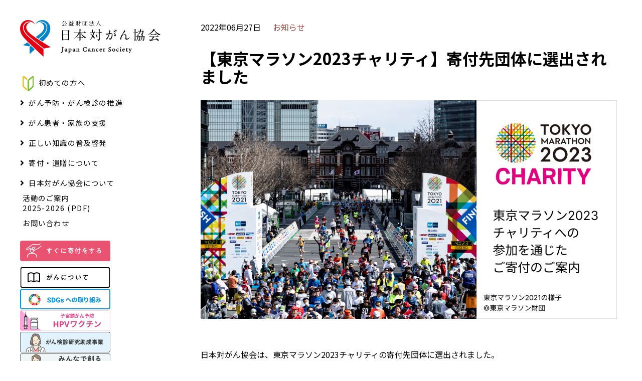

--- FILE ---
content_type: text/html; charset=UTF-8
request_url: https://www.jcancer.jp/news/13049?y=2022&cat=list&num=6
body_size: 23496
content:
<!DOCTYPE html>
<html lang="ja">

<head>
  
  <meta charset="utf-8">
  <meta name="keywords" content="日本対がん協会,がん検診,がん予防,がん電話相談,がん患者支援,がん相談,がん教育,がん征圧,がん,寄付,遺贈,禁煙,ピンクリボン,リレーフォーライフ,がんサバイバークラブ,奨学医制度">
  <meta name="author" content="">
  <meta name="viewport" content="width=device-width, initial-scale=1">
  <link rel="icon" href="https://www.jcancer.jp/taigan-fav.ico" id="favicon">
  <link rel="apple-touch-icon-precomposed" href="">
  <meta name="google-site-verification" content="MSKzGGCegYKRXWAtdNEJQeL1QKs87FnjHg7s2J1IKRY" />
  <!-- OGP -->
  <meta property="fb:admins" content="722234589">
  <meta property="fb:app_id" content="jcancer">
  <meta property="og:locale" content="ja_JP">
  <meta property="og:type" content="website">
  <meta property="og:site_name" content="日本対がん協会">

  <!-- CSS -->
  <link rel="stylesheet" href="https://www.jcancer.jp/wp-content/themes/jcancer-renew/parts/newiine_app/newiine.css">
  <link rel="stylesheet" href="https://www.jcancer.jp/wp-content/themes/jcancer-renew/css/style.min.css">
  <link rel="stylesheet" href="https://www.jcancer.jp/wp-content/themes/jcancer-renew/css/slick.css">
  <link rel="stylesheet" href="https://use.fontawesome.com/releases/v5.0.13/css/all.css" integrity="sha384-DNOHZ68U8hZfKXOrtjWvjxusGo9WQnrNx2sqG0tfsghAvtVlRW3tvkXWZh58N9jp" crossorigin="anonymous">
  <link href="https://fonts.googleapis.com/css?family=Noto+Sans+JP:400,700&amp;subset=japanese" rel="stylesheet">
  <link href="https://fonts.googleapis.com/icon?family=Material+Icons|Material+Icons+Round" rel="stylesheet">
  <link href="https://cdnjs.cloudflare.com/ajax/libs/lightbox2/2.11.3/css/lightbox.min.css" rel="stylesheet">

  <!-- Google Tag Manager -->
  <script>
    (function(w, d, s, l, i) {
      w[l] = w[l] || [];
      w[l].push({
        'gtm.start': new Date().getTime(),
        event: 'gtm.js'
      });
      var f = d.getElementsByTagName(s)[0],
        j = d.createElement(s),
        dl = l != 'dataLayer' ? '&l=' + l : '';
      j.async = true;
      j.src =
        'https://www.googletagmanager.com/gtm.js?id=' + i + dl;
      f.parentNode.insertBefore(j, f);
    })(window, document, 'script', 'dataLayer', 'GTM-5JWRQ3L');
  </script>
  <!-- End Google Tag Manager -->
  <!-- Global site tag (gtag.js) - Google Ads: 954923531 -->
  <script async src="https://www.googletagmanager.com/gtag/js?id=AW-954923531"></script>
  <script>
    window.dataLayer = window.dataLayer || [];

    function gtag() {
      dataLayer.push(arguments);
    }
    gtag('js', new Date());

    gtag('config', 'AW-954923531');
  </script>
  <!-- Event snippet for 寄付クレジット conversion page
  In your html page, add the snippet and call gtag_report_conversion when someone clicks on the chosen link or button. -->
  <script>
    function gtag_report_conversion(url) {
      var callback = function() {
        if (typeof(url) != 'undefined') {
          window.location = url;
        }
      };
      gtag('event', 'conversion', {
        'send_to': 'AW-954923531/sj4ICOmH4l8Qi_SrxwM',
        'event_callback': callback
      });
      return false;
    }
  </script>
  <script>
    /**
     * Google アナリティクスでアウトバウンド リンクのクリックをトラッキングする関数。
     */
    var trackOutboundLink = function(url) {
      ga('send', 'event', 'outbound', 'click', url, {
        'transport': 'beacon',
        'hitCallback': function() {
          document.location = url;
        }
      });
    }
  </script>
  <!-- Google Tag Manager -->
  <script>
    (function(w, d, s, l, i) {
      w[l] = w[l] || [];
      w[l].push({
        'gtm.start': new Date().getTime(),
        event: 'gtm.js'
      });
      var f = d.getElementsByTagName(s)[0],
        j = d.createElement(s),
        dl = l != 'dataLayer' ? '&l=' + l : '';
      j.async = true;
      j.src =
        'https://www.googletagmanager.com/gtm.js?id=' + i + dl;
      f.parentNode.insertBefore(j, f);
    })(window, document, 'script', 'dataLayer', 'GTM-W7DN626');
  </script>
  <!-- End Google Tag Manager -->

  <!-- JSの読み込みはfooter.phpに記述 -->

  	<style>img:is([sizes="auto" i], [sizes^="auto," i]) { contain-intrinsic-size: 3000px 1500px }</style>
	
		<!-- All in One SEO 4.5.8 - aioseo.com -->
		<title>【東京マラソン2023チャリティ】寄付先団体に選出されました - 日本対がん協会</title>
		<meta name="description" content="日本対がん協会は、東京マラソン2023チャリティの寄付先団体に選出されました。 2022年7月11日（月）より" />
		<meta name="robots" content="max-image-preview:large" />
		<link rel="canonical" href="https://www.jcancer.jp/news/13049" />
		<meta name="generator" content="All in One SEO (AIOSEO) 4.5.8" />
		<meta property="og:locale" content="ja_JP" />
		<meta property="og:site_name" content="日本対がん協会 -" />
		<meta property="og:type" content="article" />
		<meta property="og:title" content="【東京マラソン2023チャリティ】寄付先団体に選出されました - 日本対がん協会" />
		<meta property="og:description" content="日本対がん協会は、東京マラソン2023チャリティの寄付先団体に選出されました。 2022年7月11日（月）より" />
		<meta property="og:url" content="https://www.jcancer.jp/news/13049" />
		<meta property="article:published_time" content="2022-06-27T10:14:23+00:00" />
		<meta property="article:modified_time" content="2022-09-01T00:11:45+00:00" />
		<meta name="twitter:card" content="summary" />
		<meta name="twitter:title" content="【東京マラソン2023チャリティ】寄付先団体に選出されました - 日本対がん協会" />
		<meta name="twitter:description" content="日本対がん協会は、東京マラソン2023チャリティの寄付先団体に選出されました。 2022年7月11日（月）より" />
		<script type="application/ld+json" class="aioseo-schema">
			{"@context":"https:\/\/schema.org","@graph":[{"@type":"BlogPosting","@id":"https:\/\/www.jcancer.jp\/news\/13049#blogposting","name":"\u3010\u6771\u4eac\u30de\u30e9\u30bd\u30f32023\u30c1\u30e3\u30ea\u30c6\u30a3\u3011\u5bc4\u4ed8\u5148\u56e3\u4f53\u306b\u9078\u51fa\u3055\u308c\u307e\u3057\u305f - \u65e5\u672c\u5bfe\u304c\u3093\u5354\u4f1a","headline":"\u3010\u6771\u4eac\u30de\u30e9\u30bd\u30f32023\u30c1\u30e3\u30ea\u30c6\u30a3\u3011\u5bc4\u4ed8\u5148\u56e3\u4f53\u306b\u9078\u51fa\u3055\u308c\u307e\u3057\u305f","author":{"@id":"https:\/\/www.jcancer.jp\/author\/crane#author"},"publisher":{"@id":"https:\/\/www.jcancer.jp\/#organization"},"image":{"@type":"ImageObject","url":"https:\/\/www.jcancer.jp\/wp-content\/uploads\/news-marathon2023-1.png","width":830,"height":449},"datePublished":"2022-06-27T19:14:23+09:00","dateModified":"2022-09-01T09:11:45+09:00","inLanguage":"ja","mainEntityOfPage":{"@id":"https:\/\/www.jcancer.jp\/news\/13049#webpage"},"isPartOf":{"@id":"https:\/\/www.jcancer.jp\/news\/13049#webpage"},"articleSection":"\u304a\u77e5\u3089\u305b"},{"@type":"BreadcrumbList","@id":"https:\/\/www.jcancer.jp\/news\/13049#breadcrumblist","itemListElement":[{"@type":"ListItem","@id":"https:\/\/www.jcancer.jp\/#listItem","position":1,"name":"\u5bb6","item":"https:\/\/www.jcancer.jp\/","nextItem":"https:\/\/www.jcancer.jp\/category\/news#listItem"},{"@type":"ListItem","@id":"https:\/\/www.jcancer.jp\/category\/news#listItem","position":2,"name":"\u304a\u77e5\u3089\u305b","previousItem":"https:\/\/www.jcancer.jp\/#listItem"}]},{"@type":"Organization","@id":"https:\/\/www.jcancer.jp\/#organization","name":"\u65e5\u672c\u5bfe\u304c\u3093\u5354\u4f1a","url":"https:\/\/www.jcancer.jp\/"},{"@type":"Person","@id":"https:\/\/www.jcancer.jp\/author\/crane#author","url":"https:\/\/www.jcancer.jp\/author\/crane","name":"crane","image":{"@type":"ImageObject","@id":"https:\/\/www.jcancer.jp\/news\/13049#authorImage","url":"https:\/\/secure.gravatar.com\/avatar\/85ce0e25b2f0712a1378d28040d1e316?s=96&d=mm&r=g","width":96,"height":96,"caption":"crane"}},{"@type":"WebPage","@id":"https:\/\/www.jcancer.jp\/news\/13049#webpage","url":"https:\/\/www.jcancer.jp\/news\/13049","name":"\u3010\u6771\u4eac\u30de\u30e9\u30bd\u30f32023\u30c1\u30e3\u30ea\u30c6\u30a3\u3011\u5bc4\u4ed8\u5148\u56e3\u4f53\u306b\u9078\u51fa\u3055\u308c\u307e\u3057\u305f - \u65e5\u672c\u5bfe\u304c\u3093\u5354\u4f1a","description":"\u65e5\u672c\u5bfe\u304c\u3093\u5354\u4f1a\u306f\u3001\u6771\u4eac\u30de\u30e9\u30bd\u30f32023\u30c1\u30e3\u30ea\u30c6\u30a3\u306e\u5bc4\u4ed8\u5148\u56e3\u4f53\u306b\u9078\u51fa\u3055\u308c\u307e\u3057\u305f\u3002 2022\u5e747\u670811\u65e5\uff08\u6708\uff09\u3088\u308a","inLanguage":"ja","isPartOf":{"@id":"https:\/\/www.jcancer.jp\/#website"},"breadcrumb":{"@id":"https:\/\/www.jcancer.jp\/news\/13049#breadcrumblist"},"author":{"@id":"https:\/\/www.jcancer.jp\/author\/crane#author"},"creator":{"@id":"https:\/\/www.jcancer.jp\/author\/crane#author"},"image":{"@type":"ImageObject","url":"https:\/\/www.jcancer.jp\/wp-content\/uploads\/news-marathon2023-1.png","@id":"https:\/\/www.jcancer.jp\/news\/13049\/#mainImage","width":830,"height":449},"primaryImageOfPage":{"@id":"https:\/\/www.jcancer.jp\/news\/13049#mainImage"},"datePublished":"2022-06-27T19:14:23+09:00","dateModified":"2022-09-01T09:11:45+09:00"},{"@type":"WebSite","@id":"https:\/\/www.jcancer.jp\/#website","url":"https:\/\/www.jcancer.jp\/","name":"\u65e5\u672c\u5bfe\u304c\u3093\u5354\u4f1a","inLanguage":"ja","publisher":{"@id":"https:\/\/www.jcancer.jp\/#organization"}}]}
		</script>
		<!-- All in One SEO -->

<link rel="alternate" type="application/rss+xml" title="日本対がん協会 &raquo; 【東京マラソン2023チャリティ】寄付先団体に選出されました のコメントのフィード" href="https://www.jcancer.jp/news/13049/feed" />
<script type="text/javascript">
/* <![CDATA[ */
window._wpemojiSettings = {"baseUrl":"https:\/\/s.w.org\/images\/core\/emoji\/15.0.3\/72x72\/","ext":".png","svgUrl":"https:\/\/s.w.org\/images\/core\/emoji\/15.0.3\/svg\/","svgExt":".svg","source":{"concatemoji":"https:\/\/www.jcancer.jp\/wp-includes\/js\/wp-emoji-release.min.js?ver=6.7.4"}};
/*! This file is auto-generated */
!function(i,n){var o,s,e;function c(e){try{var t={supportTests:e,timestamp:(new Date).valueOf()};sessionStorage.setItem(o,JSON.stringify(t))}catch(e){}}function p(e,t,n){e.clearRect(0,0,e.canvas.width,e.canvas.height),e.fillText(t,0,0);var t=new Uint32Array(e.getImageData(0,0,e.canvas.width,e.canvas.height).data),r=(e.clearRect(0,0,e.canvas.width,e.canvas.height),e.fillText(n,0,0),new Uint32Array(e.getImageData(0,0,e.canvas.width,e.canvas.height).data));return t.every(function(e,t){return e===r[t]})}function u(e,t,n){switch(t){case"flag":return n(e,"\ud83c\udff3\ufe0f\u200d\u26a7\ufe0f","\ud83c\udff3\ufe0f\u200b\u26a7\ufe0f")?!1:!n(e,"\ud83c\uddfa\ud83c\uddf3","\ud83c\uddfa\u200b\ud83c\uddf3")&&!n(e,"\ud83c\udff4\udb40\udc67\udb40\udc62\udb40\udc65\udb40\udc6e\udb40\udc67\udb40\udc7f","\ud83c\udff4\u200b\udb40\udc67\u200b\udb40\udc62\u200b\udb40\udc65\u200b\udb40\udc6e\u200b\udb40\udc67\u200b\udb40\udc7f");case"emoji":return!n(e,"\ud83d\udc26\u200d\u2b1b","\ud83d\udc26\u200b\u2b1b")}return!1}function f(e,t,n){var r="undefined"!=typeof WorkerGlobalScope&&self instanceof WorkerGlobalScope?new OffscreenCanvas(300,150):i.createElement("canvas"),a=r.getContext("2d",{willReadFrequently:!0}),o=(a.textBaseline="top",a.font="600 32px Arial",{});return e.forEach(function(e){o[e]=t(a,e,n)}),o}function t(e){var t=i.createElement("script");t.src=e,t.defer=!0,i.head.appendChild(t)}"undefined"!=typeof Promise&&(o="wpEmojiSettingsSupports",s=["flag","emoji"],n.supports={everything:!0,everythingExceptFlag:!0},e=new Promise(function(e){i.addEventListener("DOMContentLoaded",e,{once:!0})}),new Promise(function(t){var n=function(){try{var e=JSON.parse(sessionStorage.getItem(o));if("object"==typeof e&&"number"==typeof e.timestamp&&(new Date).valueOf()<e.timestamp+604800&&"object"==typeof e.supportTests)return e.supportTests}catch(e){}return null}();if(!n){if("undefined"!=typeof Worker&&"undefined"!=typeof OffscreenCanvas&&"undefined"!=typeof URL&&URL.createObjectURL&&"undefined"!=typeof Blob)try{var e="postMessage("+f.toString()+"("+[JSON.stringify(s),u.toString(),p.toString()].join(",")+"));",r=new Blob([e],{type:"text/javascript"}),a=new Worker(URL.createObjectURL(r),{name:"wpTestEmojiSupports"});return void(a.onmessage=function(e){c(n=e.data),a.terminate(),t(n)})}catch(e){}c(n=f(s,u,p))}t(n)}).then(function(e){for(var t in e)n.supports[t]=e[t],n.supports.everything=n.supports.everything&&n.supports[t],"flag"!==t&&(n.supports.everythingExceptFlag=n.supports.everythingExceptFlag&&n.supports[t]);n.supports.everythingExceptFlag=n.supports.everythingExceptFlag&&!n.supports.flag,n.DOMReady=!1,n.readyCallback=function(){n.DOMReady=!0}}).then(function(){return e}).then(function(){var e;n.supports.everything||(n.readyCallback(),(e=n.source||{}).concatemoji?t(e.concatemoji):e.wpemoji&&e.twemoji&&(t(e.twemoji),t(e.wpemoji)))}))}((window,document),window._wpemojiSettings);
/* ]]> */
</script>
<link rel='stylesheet' id='eo-leaflet.js-css' href='https://www.jcancer.jp/wp-content/plugins/event-organiser/lib/leaflet/leaflet.min.css?ver=1.4.0' type='text/css' media='all' />
<style id='eo-leaflet.js-inline-css' type='text/css'>
.leaflet-popup-close-button{box-shadow:none!important;}
</style>
<style id='wp-emoji-styles-inline-css' type='text/css'>

	img.wp-smiley, img.emoji {
		display: inline !important;
		border: none !important;
		box-shadow: none !important;
		height: 1em !important;
		width: 1em !important;
		margin: 0 0.07em !important;
		vertical-align: -0.1em !important;
		background: none !important;
		padding: 0 !important;
	}
</style>
<link rel='stylesheet' id='wp-block-library-css' href='https://www.jcancer.jp/wp-includes/css/dist/block-library/style.min.css?ver=6.7.4' type='text/css' media='all' />
<style id='classic-theme-styles-inline-css' type='text/css'>
/*! This file is auto-generated */
.wp-block-button__link{color:#fff;background-color:#32373c;border-radius:9999px;box-shadow:none;text-decoration:none;padding:calc(.667em + 2px) calc(1.333em + 2px);font-size:1.125em}.wp-block-file__button{background:#32373c;color:#fff;text-decoration:none}
</style>
<style id='global-styles-inline-css' type='text/css'>
:root{--wp--preset--aspect-ratio--square: 1;--wp--preset--aspect-ratio--4-3: 4/3;--wp--preset--aspect-ratio--3-4: 3/4;--wp--preset--aspect-ratio--3-2: 3/2;--wp--preset--aspect-ratio--2-3: 2/3;--wp--preset--aspect-ratio--16-9: 16/9;--wp--preset--aspect-ratio--9-16: 9/16;--wp--preset--color--black: #000000;--wp--preset--color--cyan-bluish-gray: #abb8c3;--wp--preset--color--white: #ffffff;--wp--preset--color--pale-pink: #f78da7;--wp--preset--color--vivid-red: #cf2e2e;--wp--preset--color--luminous-vivid-orange: #ff6900;--wp--preset--color--luminous-vivid-amber: #fcb900;--wp--preset--color--light-green-cyan: #7bdcb5;--wp--preset--color--vivid-green-cyan: #00d084;--wp--preset--color--pale-cyan-blue: #8ed1fc;--wp--preset--color--vivid-cyan-blue: #0693e3;--wp--preset--color--vivid-purple: #9b51e0;--wp--preset--gradient--vivid-cyan-blue-to-vivid-purple: linear-gradient(135deg,rgba(6,147,227,1) 0%,rgb(155,81,224) 100%);--wp--preset--gradient--light-green-cyan-to-vivid-green-cyan: linear-gradient(135deg,rgb(122,220,180) 0%,rgb(0,208,130) 100%);--wp--preset--gradient--luminous-vivid-amber-to-luminous-vivid-orange: linear-gradient(135deg,rgba(252,185,0,1) 0%,rgba(255,105,0,1) 100%);--wp--preset--gradient--luminous-vivid-orange-to-vivid-red: linear-gradient(135deg,rgba(255,105,0,1) 0%,rgb(207,46,46) 100%);--wp--preset--gradient--very-light-gray-to-cyan-bluish-gray: linear-gradient(135deg,rgb(238,238,238) 0%,rgb(169,184,195) 100%);--wp--preset--gradient--cool-to-warm-spectrum: linear-gradient(135deg,rgb(74,234,220) 0%,rgb(151,120,209) 20%,rgb(207,42,186) 40%,rgb(238,44,130) 60%,rgb(251,105,98) 80%,rgb(254,248,76) 100%);--wp--preset--gradient--blush-light-purple: linear-gradient(135deg,rgb(255,206,236) 0%,rgb(152,150,240) 100%);--wp--preset--gradient--blush-bordeaux: linear-gradient(135deg,rgb(254,205,165) 0%,rgb(254,45,45) 50%,rgb(107,0,62) 100%);--wp--preset--gradient--luminous-dusk: linear-gradient(135deg,rgb(255,203,112) 0%,rgb(199,81,192) 50%,rgb(65,88,208) 100%);--wp--preset--gradient--pale-ocean: linear-gradient(135deg,rgb(255,245,203) 0%,rgb(182,227,212) 50%,rgb(51,167,181) 100%);--wp--preset--gradient--electric-grass: linear-gradient(135deg,rgb(202,248,128) 0%,rgb(113,206,126) 100%);--wp--preset--gradient--midnight: linear-gradient(135deg,rgb(2,3,129) 0%,rgb(40,116,252) 100%);--wp--preset--font-size--small: 13px;--wp--preset--font-size--medium: 20px;--wp--preset--font-size--large: 36px;--wp--preset--font-size--x-large: 42px;--wp--preset--spacing--20: 0.44rem;--wp--preset--spacing--30: 0.67rem;--wp--preset--spacing--40: 1rem;--wp--preset--spacing--50: 1.5rem;--wp--preset--spacing--60: 2.25rem;--wp--preset--spacing--70: 3.38rem;--wp--preset--spacing--80: 5.06rem;--wp--preset--shadow--natural: 6px 6px 9px rgba(0, 0, 0, 0.2);--wp--preset--shadow--deep: 12px 12px 50px rgba(0, 0, 0, 0.4);--wp--preset--shadow--sharp: 6px 6px 0px rgba(0, 0, 0, 0.2);--wp--preset--shadow--outlined: 6px 6px 0px -3px rgba(255, 255, 255, 1), 6px 6px rgba(0, 0, 0, 1);--wp--preset--shadow--crisp: 6px 6px 0px rgba(0, 0, 0, 1);}:where(.is-layout-flex){gap: 0.5em;}:where(.is-layout-grid){gap: 0.5em;}body .is-layout-flex{display: flex;}.is-layout-flex{flex-wrap: wrap;align-items: center;}.is-layout-flex > :is(*, div){margin: 0;}body .is-layout-grid{display: grid;}.is-layout-grid > :is(*, div){margin: 0;}:where(.wp-block-columns.is-layout-flex){gap: 2em;}:where(.wp-block-columns.is-layout-grid){gap: 2em;}:where(.wp-block-post-template.is-layout-flex){gap: 1.25em;}:where(.wp-block-post-template.is-layout-grid){gap: 1.25em;}.has-black-color{color: var(--wp--preset--color--black) !important;}.has-cyan-bluish-gray-color{color: var(--wp--preset--color--cyan-bluish-gray) !important;}.has-white-color{color: var(--wp--preset--color--white) !important;}.has-pale-pink-color{color: var(--wp--preset--color--pale-pink) !important;}.has-vivid-red-color{color: var(--wp--preset--color--vivid-red) !important;}.has-luminous-vivid-orange-color{color: var(--wp--preset--color--luminous-vivid-orange) !important;}.has-luminous-vivid-amber-color{color: var(--wp--preset--color--luminous-vivid-amber) !important;}.has-light-green-cyan-color{color: var(--wp--preset--color--light-green-cyan) !important;}.has-vivid-green-cyan-color{color: var(--wp--preset--color--vivid-green-cyan) !important;}.has-pale-cyan-blue-color{color: var(--wp--preset--color--pale-cyan-blue) !important;}.has-vivid-cyan-blue-color{color: var(--wp--preset--color--vivid-cyan-blue) !important;}.has-vivid-purple-color{color: var(--wp--preset--color--vivid-purple) !important;}.has-black-background-color{background-color: var(--wp--preset--color--black) !important;}.has-cyan-bluish-gray-background-color{background-color: var(--wp--preset--color--cyan-bluish-gray) !important;}.has-white-background-color{background-color: var(--wp--preset--color--white) !important;}.has-pale-pink-background-color{background-color: var(--wp--preset--color--pale-pink) !important;}.has-vivid-red-background-color{background-color: var(--wp--preset--color--vivid-red) !important;}.has-luminous-vivid-orange-background-color{background-color: var(--wp--preset--color--luminous-vivid-orange) !important;}.has-luminous-vivid-amber-background-color{background-color: var(--wp--preset--color--luminous-vivid-amber) !important;}.has-light-green-cyan-background-color{background-color: var(--wp--preset--color--light-green-cyan) !important;}.has-vivid-green-cyan-background-color{background-color: var(--wp--preset--color--vivid-green-cyan) !important;}.has-pale-cyan-blue-background-color{background-color: var(--wp--preset--color--pale-cyan-blue) !important;}.has-vivid-cyan-blue-background-color{background-color: var(--wp--preset--color--vivid-cyan-blue) !important;}.has-vivid-purple-background-color{background-color: var(--wp--preset--color--vivid-purple) !important;}.has-black-border-color{border-color: var(--wp--preset--color--black) !important;}.has-cyan-bluish-gray-border-color{border-color: var(--wp--preset--color--cyan-bluish-gray) !important;}.has-white-border-color{border-color: var(--wp--preset--color--white) !important;}.has-pale-pink-border-color{border-color: var(--wp--preset--color--pale-pink) !important;}.has-vivid-red-border-color{border-color: var(--wp--preset--color--vivid-red) !important;}.has-luminous-vivid-orange-border-color{border-color: var(--wp--preset--color--luminous-vivid-orange) !important;}.has-luminous-vivid-amber-border-color{border-color: var(--wp--preset--color--luminous-vivid-amber) !important;}.has-light-green-cyan-border-color{border-color: var(--wp--preset--color--light-green-cyan) !important;}.has-vivid-green-cyan-border-color{border-color: var(--wp--preset--color--vivid-green-cyan) !important;}.has-pale-cyan-blue-border-color{border-color: var(--wp--preset--color--pale-cyan-blue) !important;}.has-vivid-cyan-blue-border-color{border-color: var(--wp--preset--color--vivid-cyan-blue) !important;}.has-vivid-purple-border-color{border-color: var(--wp--preset--color--vivid-purple) !important;}.has-vivid-cyan-blue-to-vivid-purple-gradient-background{background: var(--wp--preset--gradient--vivid-cyan-blue-to-vivid-purple) !important;}.has-light-green-cyan-to-vivid-green-cyan-gradient-background{background: var(--wp--preset--gradient--light-green-cyan-to-vivid-green-cyan) !important;}.has-luminous-vivid-amber-to-luminous-vivid-orange-gradient-background{background: var(--wp--preset--gradient--luminous-vivid-amber-to-luminous-vivid-orange) !important;}.has-luminous-vivid-orange-to-vivid-red-gradient-background{background: var(--wp--preset--gradient--luminous-vivid-orange-to-vivid-red) !important;}.has-very-light-gray-to-cyan-bluish-gray-gradient-background{background: var(--wp--preset--gradient--very-light-gray-to-cyan-bluish-gray) !important;}.has-cool-to-warm-spectrum-gradient-background{background: var(--wp--preset--gradient--cool-to-warm-spectrum) !important;}.has-blush-light-purple-gradient-background{background: var(--wp--preset--gradient--blush-light-purple) !important;}.has-blush-bordeaux-gradient-background{background: var(--wp--preset--gradient--blush-bordeaux) !important;}.has-luminous-dusk-gradient-background{background: var(--wp--preset--gradient--luminous-dusk) !important;}.has-pale-ocean-gradient-background{background: var(--wp--preset--gradient--pale-ocean) !important;}.has-electric-grass-gradient-background{background: var(--wp--preset--gradient--electric-grass) !important;}.has-midnight-gradient-background{background: var(--wp--preset--gradient--midnight) !important;}.has-small-font-size{font-size: var(--wp--preset--font-size--small) !important;}.has-medium-font-size{font-size: var(--wp--preset--font-size--medium) !important;}.has-large-font-size{font-size: var(--wp--preset--font-size--large) !important;}.has-x-large-font-size{font-size: var(--wp--preset--font-size--x-large) !important;}
:where(.wp-block-post-template.is-layout-flex){gap: 1.25em;}:where(.wp-block-post-template.is-layout-grid){gap: 1.25em;}
:where(.wp-block-columns.is-layout-flex){gap: 2em;}:where(.wp-block-columns.is-layout-grid){gap: 2em;}
:root :where(.wp-block-pullquote){font-size: 1.5em;line-height: 1.6;}
</style>
<link rel='stylesheet' id='contact-form-7-css' href='https://www.jcancer.jp/wp-content/plugins/contact-form-7/includes/css/styles.css?ver=5.3' type='text/css' media='all' />
<link rel='stylesheet' id='cf7msm_styles-css' href='https://www.jcancer.jp/wp-content/plugins/contact-form-7-multi-step-module/resources/cf7msm.css?ver=4.3.1' type='text/css' media='all' />
<script type="text/javascript" src="https://www.jcancer.jp/wp-includes/js/jquery/jquery.min.js?ver=3.7.1" id="jquery-core-js"></script>
<script type="text/javascript" src="https://www.jcancer.jp/wp-includes/js/jquery/jquery-migrate.min.js?ver=3.4.1" id="jquery-migrate-js"></script>
<link rel="https://api.w.org/" href="https://www.jcancer.jp/wp-json/" /><link rel="alternate" title="JSON" type="application/json" href="https://www.jcancer.jp/wp-json/wp/v2/posts/13049" /><link rel="EditURI" type="application/rsd+xml" title="RSD" href="https://www.jcancer.jp/xmlrpc.php?rsd" />
<link rel='shortlink' href='https://www.jcancer.jp/?p=13049' />
<link rel="alternate" title="oEmbed (JSON)" type="application/json+oembed" href="https://www.jcancer.jp/wp-json/oembed/1.0/embed?url=https%3A%2F%2Fwww.jcancer.jp%2Fnews%2F13049" />
<link rel="alternate" title="oEmbed (XML)" type="text/xml+oembed" href="https://www.jcancer.jp/wp-json/oembed/1.0/embed?url=https%3A%2F%2Fwww.jcancer.jp%2Fnews%2F13049&#038;format=xml" />
<!-- start Simple Custom CSS and JS -->
<style type="text/css">
.related-info {
	margin-top: 60px;
}

.related-info .related-title {
	font-weight: bold; 
	font-size:1.2rem; 
	margin-bottom:10px;
}

.related-info .related-link {
	color: #0062FF; 
	font-weight: bold;  
	font-size:1.1rem;
}

.related-info .related-contents {
	display: flex; 
	gap: 20px;
}

.related-info .related-img {
	flex:2;
}

.related-info .related-text {
	flex:3; 
	margin-top: 20px;
}

@media screen and (max-width:500px) {
.related-info .related-contents {
	flex-direction:column;
	gap: 0px;
}
    }

</style>
<!-- end Simple Custom CSS and JS -->
<!-- start Simple Custom CSS and JS -->
<style type="text/css">
@media (max-width: 600px) {

.space-sp-none{
	display: none;
}

}</style>
<!-- end Simple Custom CSS and JS -->
<!-- start Simple Custom CSS and JS -->
<style type="text/css">
/* ここにCSSコードを追加

例:
.example {
    color: red;
}

CSS の知識に磨きをかけるためにご覧ください。
http://www.w3schools.com/css/css_syntax.asp

コメント終わり */ 

.shukatsu2024_top {
width: 80%;
height: 80%;
margin: auto auto 40px 100px;
}

@media screen and (max-width:600px) {
.shukatsu2024_top{
width: 100%;
height: 100%;
margin: 0;
}
}</style>
<!-- end Simple Custom CSS and JS -->
<!-- start Simple Custom CSS and JS -->
<style type="text/css">
/* ここにCSSコードを追加

例:
.example {
    color: red;
}

CSS の知識に磨きをかけるためにご覧ください。
http://www.w3schools.com/css/css_syntax.asp

コメント終わり */ 
.digital-signage_movie {
position:relative;
width:100%;
height:0;
padding-top:60%;
}
.digital-signage_movie iframe {
position:absolute;
top:0;
left:0;
width:100%;
height:100%;
}
@media screen and (max-width:600px) {
.digital-signage_movie {
position:relative;
width: 100vw;
margin: 0 calc(50% - 50vw);
height:0;
padding-top:60%;
}</style>
<!-- end Simple Custom CSS and JS -->
<!-- start Simple Custom CSS and JS -->
<style type="text/css">
.seminar_program_time {
	width: 20%;
	height: 30px;
	border-radius: 10px;
	background-color: #b4c7e7;
	color: #002060;
	text-align: center;
	font-weight: bold;
}

.seminar_program_text {
	color: #002060;
	font-weight: bold;
}


</style>
<!-- end Simple Custom CSS and JS -->
<!-- start Simple Custom CSS and JS -->
<style type="text/css">
@media screen and (min-width: 600px) {
	.ganrite3_profile {
		display: grid;
		grid-template-columns: 1fr 3fr;
	}

	.ganrite3_profile_picture {
		max-width: 200px;
		margin-right: 20px;
	}
	
	.ganrite3_links {
		display: grid;
		grid-template-columns: 3fr 1fr;
	}
}

.ganrite3_profile_picture {
	margin-bottom: 20px;
}

.ganrite3_profile_name {
	text-align: center;
}

.ganrite3_links_text {
	margin-bottom: 20px;
}

.ganrite3_links_qr {
	max-width: 200px;
	margin: 0 auto;
}

.ganrite3_links_qr_wrapper {
	display: flex;
	justify-content: center;
}
</style>
<!-- end Simple Custom CSS and JS -->
<!-- start Simple Custom CSS and JS -->
<style type="text/css">
.worldcancerday_box  {
	width: 100%;
	height: auto;
	margin-bottom: 10px;
	background-color: #0070C0;
}

.worldcancerday_box > p {
	padding: 5px;
	text-align: center;
	font-size: 30px;
	font-weight: bold;
	line-height: 1.5;
	color: white;
}

@media screen and (max-width:430px) {
	.worldcancerday_box {
		display: flex;
	}
	
	.worldcancerday_box > p {
		display: flex;
		text-align: center;
		align-items: center;
	}
}

.worldcancerday_syan-text {
	margin:-top: 10px;
	margin-bottom: 10px;
	font-size: 22px;
	font-weight: bold;
	color: #0070CD;
}

.worldcancerday_table {
	border-collapse:  collapse;
}

.worldcancerday_tbody >  tr > td,  .worldcancerday_tbody >  tr > th {
	padding: 10px;
	border: solid 1px #0070CD;
	line-height: 1.7;
}

.worldcancerday_tbody >  tr > th {
	text-align: left;
	vertical-align: top;
	font-weight: normal;
}



</style>
<!-- end Simple Custom CSS and JS -->
<!-- start Simple Custom CSS and JS -->
<style type="text/css">
.outlook_3y_employmentSupport {
  display: grid;
  grid-template-columns: repeat(3,1fr);
  column-gap: 15px;
}

@media screen and (max-width: 768px) {
 .outlook_3y_employmentSupport {
  	grid-template-columns: 1fr;
    grid-template-rows: auto;
    row-gap: 30px;
    }
}

.outlook_3y_employmentSupport_item {
  display: grid;
  grid-template-rows: auto auto;
  row-gap: 10px;
}

iframe {
  height: 450px;
}

@media screen and (max-width: 768px) {
iframe {
    height: 350px;
  }
}</style>
<!-- end Simple Custom CSS and JS -->
<!-- start Simple Custom CSS and JS -->
<style type="text/css">
input::-webkit-contacts-auto-fill-button, 
input::-webkit-credentials-auto-fill-button {
  visibility: hidden;
  pointer-events: none;
  position: absolute;
  right: 0;
}

.hcontact_form {
	max-width: 800px;
	margin:0 auto;
}

.hcontact_header .humb{
		display:none;
}

.hcontact-page {
  text-align: center;
}

.hcontact_top {
  text-align: center;
  font-size: 38px;
}

.hcontact_step {
  width: 100%;
  max-width: 500px;
}

.hcontact-page-cont {
  display: flex;
  flex-wrap: wrap;
  justify-content: center;
}

.hcontact_attention {
  margin-bottom: 20px;
  text-align: center;
}

@media screen and (max-width: 426px) {
  .hcontact_attention {
    text-align: justify;
  }
}

.attention-mark {
  margin: 0px 8px;
  color: red;
}

.form_name-flex {
  display: flex;
  padding-left: 2px;
  margin: 10px 0px 0px;
}

@media screen and (max-width: 426px) {
  .form_name-flex {
    display: block;
  }
}

.form_name-flex>p {
  /*padding-left: 25px; */
}

.name-label {
  max-width: 44%;
  padding-left: 13px;
}

.form {
  margin: 15px 0px;
}

.form-flex {
  text-align: center;
  margin: 10px 0px;
}

.form_title {
  margin-top: 10px;
  padding-left: 0px;
  font-size: 18px;
}

/* .form_title~p {
  padding-left: 30px;
} */

.form_box {
  margin-top: 10px;
  /* max-width: 90%; */
  height: 30px;
  font-size: 16px;
  border: 1px solid #D9D9D9;
  border-radius: 5px;
	padding: 7px 7px;
	max-width: 466px;
	border: 2px solid #5e86a4;
}

.form_name-flex p:nth-child(2){
	padding-left:35px;
}

.form_boxs {
  margin-top: 10px;
  /* max-width: 90%; */
  font-size: 16px;
  border: 1px solid #D9D9D9;
  border-radius: 5px;
	padding: 5px 5px;
	max-width: 466px;
	border: 2px solid #5e86a4;
}

.hcontact_attention_btn {
  color: #aa4542;
  text-decoration: underline;
}

.confirm-item {
	margin-bottom: 20px;
  font-size: 20px;
  font-weight: bold;
}

.confirm-btn {
  height: 50px;
  width: 90%;
  max-width: 400px;
  color: white;
  border-radius: 30px;
  font-size: 20px;
  font-weight: bold;
  border: unset;
  background-color: #D9D9D9;
  cursor: pointer;
  -webkit-appearance: none;
}

.back-btn {
  margin: 10px 0px;
  height: 50px;
  width: 90%;
  max-width: 400px;
  color: white;
  border-radius: 30px;
  font-size: 20px;
  font-weight: bold;
  border: unset;
  background-color: #D9D9D9;
  cursor: pointer;
  -webkit-appearance: none;
}

.submit-btn {
  margin: 10px 0px;
  height: 50px;
  width: 90%;
  max-width: 400px;
  color: white;
  border-radius: 30px;
  font-size: 20px;
  font-weight: bold;
  border: unset;
  background-color: #61bcf4;
  cursor: pointer;
  -webkit-appearance: none;
}

.form-row {
  display: flex;
  align-items: start;
	justify-content:space-between;
}
.form_title {
  height: 100%;
}

.hcontact_wrapper{
	padding: 10px;
}
.hcontact{
    margin: 0 auto;
}
.hcontact_logo{
    width: 300px;
}

@media screen and (max-width:991px) {
    .hcontact_logo{
        display: none;
    }
}
/* .hcontact_logo_img{

} */
.hcontact_title_wrapper{
    margin: 30px auto 0;
    padding: 30px 30px 40px;
    background-color: #eef5fa;
    text-align: center;
}
.hcontact_title{
    font-size: 40px;
  	line-height: 35px
}
.hcontact_title_small1{
    font-size: 20px;
}
.hcontact_title_small2{
    font-size: 16px;
}
.hcontact_title_small3{
    font-size: 32px;
}
.hcontact_step_wrapper{
    margin: 20px auto;
}
.hcontact_step{
    display: block;
    max-width: 500px;
    margin: 0 auto 20px;
}
.hcontact_copyright{
    margin: 20px auto;
}
.hcontact_copyright_text{
    text-align: center;
    color: #b5b5b5;
    font-size: 14px;
}



.form-right{
    max-width: 480px;
}
.form_name-flex{
  	max-width: 467px;
    justify-content: space-between;
    width: 100%;
	
}

.form_name-flex .form_box {
	max-width: 215px;
}

.hcontact_attention{
    margin: 20px;
}

.hcontact_retext{
	margin-bottom: 10px;
	font-weight: bold;
	text-align: center;
	font-size: 20px;
}

/* .hcontact_return_wrapper{
  display: none;
  
} */

.hcontact_return-btn{
  	margin: 0 auto;
  	display: block;
  	width: 200px;
}

.hcontact_home-btn{
  	margin: 0 auto;
  	display: block;
  	max-width: 500px;
}

.hcontact_retext-bold{
  	margin: 0 auto;
  	width: 200px;
	font-weight: bold;
	text-align: center;
	font-size: 28px;
}

@media screen and (max-width:690px) {
    .form-row{
        margin: 0 auto;
        flex-direction: column;
        max-width: 470px;
    }
    .form_box,
    .form_boxs{
        max-width: 456px;
    }
  
/* 	.form_name-flex{
		margin-left: 27px;
	} */
  	.form_name-flex .form_box{
        max-width: 207px;
    }
}


.contact-check-off {
    background-color: #61bcf4 !important;
}
.hcontact_copyright_img{
    display: block;
    margin: 20px auto;
    max-width: 500px;
}

@media screen and (max-width:510px) {
    .form-row{
        margin: 0 auto;
        flex-direction: column;
        max-width: 380px;
    }
    .form_box,
    .form_boxs{
        max-width: 370px;
    }
    .form_name-flex .form_box{
        max-width: 165px;
    }
}

@media screen and (max-width:430px) {
    .form-row{
        margin: 0 auto;
        flex-direction: column;
        max-width: 300px;
    }
    .form_box,
    .form_boxs{
        max-width: 286px;
    }
	.form_name-flex p:nth-child(2){
		padding-left: 0px;
	}
	.form_name-flex{
		margin-left: 9px;
	}
    .form_name-flex .form_box{
        max-width: 125px;
    }
}</style>
<!-- end Simple Custom CSS and JS -->
<!-- start Simple Custom CSS and JS -->
<style type="text/css">
.red_btn{
	color : #aa4542;
}
@media screen and (min-width: 768px) {
	.sp-familyimg{
    	display: none;
  }
}
@media screen and (max-width: 768px) {
  .pc-familyimg{
    display: none;
  }
}

span.right-arrow::before{
   content:"\025b6";
}

</style>
<!-- end Simple Custom CSS and JS -->
<!-- start Simple Custom CSS and JS -->
<style type="text/css">
.gsc_news_line {
	margin: 20px 0px;
	size: 10px;
}
</style>
<!-- end Simple Custom CSS and JS -->
<!-- start Simple Custom CSS and JS -->
<style type="text/css">
.nyugan_title {
  font-size: 20px;
}

.main {
display:flex;
padding-top:30px;

}

.main_left {
  padding-right:20px;
  
}

.main_right {
  padding-left:20px;

}

.gray-btn {
    position: relative;
    display: block;
    text-align: center;
    width: 100%;
    background-color: #c8c8c8;
    border-radius: 20px;
    -webkit-box-sizing: border-box;
    box-sizing: border-box;
    margin: 10px 0;
    padding: 5px 5px;
}

@media screen and (max-width: 768px) {
  .main {
    display:block;
    padding-top:30px;
  }
  
  .main_left {
    padding:0px;
    padding-bottom:20px;
  }
  
  .main_right {
    padding:0px;
  }
}</style>
<!-- end Simple Custom CSS and JS -->
<!-- start Simple Custom CSS and JS -->
<style type="text/css">
.izo_yuigon{
/* 	background-image: url(..\img\izo\back.png); */
  background-image: url("https://www.jcancer.jp/wp-content/themes/jcancer-renew/img/izo/back.png");
  padding-bottom: 70px;
}

.izo_yuigon_img{
	width: 90% !important;
  padding-bottom: 20px;
}

 .izo__sp .izo_yuigon_img{
    width: 80% !important;
    padding: 0 !important;
  }

 .izo__sp .izo__yuigon__q__title>h1{
  padding: 0 30px 0 10px !important;
}

.izo__flow__head{
	text-align: center;
}

  .izo__sp .izo__flow__head{
    padding: 50px 40px 20px;
  }

.izo__sp .izo__youtube {
  margin-top: 0;
}

.izo__yuigon__q {
	border-radius: 10px;
	margin: 30px auto 20px auto;
    width: calc(100% - 40px);
    color: #696969;
    background-color: #ffffff;
}
.izo__yuigon__q h1 {
	font-size:23px;
}
.izo__yuigon__q__title {
	width : 99%;
	padding:10px 5px;
	border-radius: 10px;
}


summary {
  position: relative;
  display: block; /* 矢印を消す */
  padding: 10px 10px 10px 30px; /* アイコンの余白を開ける */
  cursor: pointer; /* カーソルをポインターに */
  font-weight: bold;
  background-color: #e0f1f3;
  transition: 0.2s;
}

summary {
  position: relative;
  display: block; /* 矢印を消す */
  padding: 10px 10px 10px 30px; /* アイコンの余白を開ける */
  cursor: pointer; /* カーソルをポインターに */
  font-weight: bold;
  background-color: #e0f1f3;
  transition: 0.2s;
}

/* プラスマークの擬似要素設定 */
.izo__yuigon__q__btn {
	position: absolute;
	top: 50%;
	right: 60px;
	transform: translateY(-50%);
	display: block;
	width: 48px;
	height: 48px;
	text-indent: 100%;
	white-space: nowrap;
	overflow: hidden;
	border-radius: 50%;
}

 .izo__sp .izo__yuigon__q__btn{
  right: 15px;
  width: 15px;
  height: 15px;
}

.izo__yuigon__q__btn:before, .izo__yuigon__q__btn:after {
	display: block;
	content: '';
	background-color: #696969;
	position: absolute;
	width: 30px;
	height: 3px;
	top: 50%;
	left: 50%;
	transform: translate(-50%, -50%);
}

/* PC版の開閉文字挿し込み */
.izo__yuigon__q__btn-text {
	position: absolute;
	top: 50%;
	right: 15px;
	transform: translateY(-50%);
	display: block;
	width: 65px;
	height: 48px;
	white-space: nowrap;
	overflow: hidden;
}

.izo__yuigon__q__btn-text:before{
	display: block;
	content: '開く';
	position: absolute;
	width: 30px;
	height: 3px;
	top: 33%;
	left: 50%;
	transform: translate(-50%, -50%);
}

/* プラスマークの縦線 */
.izo__yuigon__q__btn:before {
	width: 3px;
	height: 30px;
}

/* オープン時の縦線消去 */
details[open] .izo__yuigon__q__btn:before {
	display:none;
}

/* オープン時の開閉文字切り替え */
details[open] .izo__yuigon__q__btn-text:before {
	content: '閉じる';
}

/* 保管制度利用のメリット */
.izo__yuigon__q__contents {
	display: flex;
	flex-wrap: wrap;
	justify-content: space-between;
  background: #fff;
      padding: 35px 7px;
}

.izo__yuigon__q__content {
	display: flex;
	width: 100%;
	align-items: center;
	padding: 10px 10px 30px 10px;
	justify-content: space-between;
}

.izo__yuigon__q__content-th {
	display: flex;
	width: 100%;
	align-items: center;
	justify-content: space-between;
}


.izo__yuigon__q__text {

	color: #696969;
    font-size:20px;
    margin: 1px 1px;
    width: calc(50% - 20px);
    padding: 15px 6px;
      box-sizing: content-box;
  border: solid 3px #e0f1f3;
  background: #E3F0F3;

}

.izo__yuigon__q__th {
  background: #147487;
  color: #fff;
  text-align:center;
    border: solid 3px #147487;
}

.izo__yuigon__q__box {
	display: flex;
	flex-wrap: wrap;
	align-items: center;
	width: calc(30% - 20px);
}

.izo__yuigon__q__box-sp {
	display: flex;
	flex-wrap: wrap;
	align-items: center;
	width: 100%;
}

.izo__yuigon__q__box-sd {
	display: flex;
	flex-wrap: wrap;
	align-items: center;
	width: calc(27% - 1px);
}

.izo__yuigon__q__box-th {
	display: flex;
	flex-wrap: wrap;
	align-items: center;
	width: calc(57% - 1px);
}

.izo__yuigon__q__box_tltle {
	font-size: 11px;
	font-weight: bold;
	width: 100%; 
	border-width: 5px;
	border-style: solid;
	border-color:#e0f1f3;
	background:#fff;
	color: #696969;
	margin: 5px 5px;
	padding: 5px;
	text-align:center;
}

.izo__yuigon__q__box-th_tltle{
	font-size: 10px;
	font-weight: bold;
	width: calc(50% - 1px); 
	border-width: 5px;
	border-style: solid;
	border-color:#e0f1f3;
	background:#fff;
	color: #696969;
	margin: 5px;
	padding: 5px;
	text-align:center;
}

.izo__yuigon__q__box_tltle-orange {
	font-size: 14px;
	width: 100%;
	border-width: 5px;
	border-style: solid;
	border-color:#e0f1f3;
	background:#fff;
	color: #ffa500;
	margin: 5px 5px;
	padding: 5px;
	text-align:center;
	vertical-align: middle;
}

.izo__yuigon__q__box_text {
	font-size: 10px;
	width: 100%;
	border-width: 5px;
	border-style: solid;
	border-color:#e0f1f3;
	background:#fff;
	color: #696969;
	margin: 5px 5px;
	padding: 5px;
}

.izo__yuigon__q__box-sd_text {
	font-size: 10px;
	width: 100%;
	border-width: 5px;
	border-style: solid;
	border-color:#e0f1f3;
	background:#fff;
	color: #696969;
	margin: 5px 5px;
	padding: 5px;
	text-align: center
}

.izo__yuigon__q__box-th_text {
	font-size: 10px;
	width: calc(50% - 1px);
	border-width: 5px;
	border-style: solid;
	border-color:#e0f1f3;
	background:#fff;
	color: #696969;
	margin: 5px;
	padding: 5px;
	text-align: center;
}


.izo__yuigon__q__box_attention {
	font-size: 10px;
	color: #696969;
	line-height: 1rem;
	padding-left: 5px;
	font-weight: normal;
}

/*
.izo__yuigon__q__arrow{
	margin: 0 auto;
	width: 70px;
	height: 70px;
	background-color: #e0f1f3;
	clip-path: polygon(0 33%, 50% 33%, 50% 15%, 100% 50%, 50% 85%, 50% 67%, 0 67%);
}


.izo__yuigon__q__arrow-sp{
	margin: 0 auto;
	width: 70px;
	height: 70px;
	background-color: #e0f1f3;
	clip-path: polygon(75% 0, 75% 70%, 100% 70%, 50% 100%, 0% 70%, 30% 70%, 30% 0%);
}


.izo__yuigon__q__arrow_text{
	padding-top: 29.25px;
	padding-left: 2px;
	font-size: 10px;
}

.izo__yuigon__q__arrow_text-sp{
	padding-top: 2px;
	padding-left: 29.25px;
	font-size: 10px;
	writing-mode: vertical-rl; 
}
*/

/*  遺言者の手続き*/
.izo__yuigon__q__cont {
  padding: 35px 6px;
}

.izo__yuigon__q__cont_th {
   background: #147487;
  color: #fff;
  text-align:center;
    border: solid 3px #147487;
  font-size: 24px;
  padding: 8px 5px;
  font-weight: bold;
}

.izo__yuigon__q__cont_tr {
  	color: #696969;
    font-size:20px;
     width: calc(100% - 26px);
    padding: 15px 10px;
    box-sizing: content-box;
  	border: solid 3px #e0f1f3;
  border-top: none;
}

.izo__yuigon__q__arrow {
  position: relative;
  margin: 10px auto;
	width: 220px;
	height: 100px;
	background-color: #e0f1f3;
   clip-path: polygon(79% 0, 80% 54%, 100% 54%, 51% 100%, 0 53%, 21% 53%, 21% 0);

}

.izo__yuigon__q__arrow_text {
  position: absolute;
    top: 45%;
    left: 50%;
    transform: translate(-50%, -50%);
  font-weight: bold;
  font-size: 20px;
}

.izo__yuigon__q__cont_tds {
  display: grid;
  grid-template-columns: repeat(2,1fr);
  column-gap: 14px;
}

.izo__yuigon__q__cont_tds_td {
  background: #147487;
  color: #fff;
  text-align:center;
    border: solid 3px #147487;
  font-size: 24px;
  padding: 8px 5px;
  font-weight: bold;
}

.izo__yuigon__q__cont_thSp {
  font-size: 21px;
}
.izo__yuigon__q__cont_tds_tdSp {
  font-size: 21px;
}


.izo__yuigon__q__content_items {
  display: grid;
  grid-template: repeat(9,1fr) / repeat(12,1fr);
  grid-gap: 2px;
}
.izo_grid_item01,.izo_grid_item02,.izo_grid_item03 {
  grid-row: 1;
}
.izo_grid_item04,.izo_grid_item05,.izo_grid_item06 {
  grid-row: 2;
}
.izo_grid_item07,.izo_grid_item08,.izo_grid_item09,.izo_grid_item10 {
  grid-row: 3;
}
.izo_grid_item11,.izo_grid_item12,.izo_grid_item13,.izo_grid_item14 {
  grid-row: 4;
}
.izo_grid_item15 {
  grid-row: 5/8;
}
.izo_grid_item16 {
  grid-row: 5;
}
.izo_grid_item17 {
  grid-row: 6;
}
.izo_grid_item18 {
  grid-row: 7;
}
.izo_grid_item16,.izo_grid_item17,.izo_grid_item18 {
  grid-column: 2/4;
}
.izo_grid_item19,.izo_grid_item20,.izo_grid_item21 {
  grid-row:5;
}
.izo_grid_item22,.izo_grid_item23,.izo_grid_item24 {
  grid-row:6;
}
.izo_grid_item25,.izo_grid_item26,.izo_grid_item27 {
  grid-row:7;
}
.izo_grid_item28,.izo_grid_item29,.izo_grid_item30,.izo_grid_item31 {
  grid-row:8;
}
.izo_grid_item32,.izo_grid_item33,.izo_grid_item34,.izo_grid_item35 {
  grid-row:9;
}

.izo_grid_item04,.izo_grid_item07,.izo_grid_item11,.izo_grid_item28,.izo_grid_item32 {
  grid-column: 1/4;
}
.izo_grid_item01,.izo_grid_item08,.izo_grid_item12,.izo_grid_item19,.izo_grid_item22,.izo_grid_item25,.izo_grid_item29,.izo_grid_item33 {
  grid-column: 4/7;
}
.izo_grid_item05 {
  grid-column: 4/10;
}
.izo_grid_item02,.izo_grid_item09,.izo_grid_item13,.izo_grid_item20,.izo_grid_item23,.izo_grid_item26,.izo_grid_item30,.izo_grid_item34 {
  grid-column: 7/10;
}
.izo_grid_item03,.izo_grid_item06,.izo_grid_item10,.izo_grid_item14,.izo_grid_item21,.izo_grid_item24,.izo_grid_item27,.izo_grid_item31,.izo_grid_item35 {
  grid-column: 10/13;
}

.izo_grid_item {
  background: #E3F0F3;
  display: flex;
  align-items: center;
  flex-direction: column;
  justify-content: center;
  padding: 5px;
}


.izo_grid_item01,.izo_grid_item02,.izo_grid_item03 {
  background: #147487;
  color: #fff;
  font-size: 21px;
  padding: 8px 5px;
  font-weight: bold;
  display: flex;
  align-items: center;
  justify-content: center;
  text-align: center;
}
.izo_grid_item04,.izo_grid_item07,.izo_grid_item11,.izo_grid_item15,.izo_grid_item16,.izo_grid_item17,.izo_grid_item18,.izo_grid_item28,.izo_grid_item32 {
  background: #78bbc7;
  color: #fff;
  display: flex;
  align-items: center;
  justify-content: center;
  font-size: 21px;
  padding: 8px 5px;
  font-weight: bold;
  text-align: center;
}
.izo_grid_item15 {
  writing-mode: vertical-rl;
  display: flex;
  justify-content: center;
  align-items: center;
}

.izo_grid_itemSp {
  font-size: 16px;
}

.izo__flow__text_link {
  word-wrap: break-word;
}
</style>
<!-- end Simple Custom CSS and JS -->
<!-- start Simple Custom CSS and JS -->
<style type="text/css">
  .izo_index{
    width: 100%;
    background-image: url("https://www.jcancer.jp/wp-content/themes/jcancer-renew/img/izo/back.png");
    background-position: center top;
    background-repeat: no-repeat;
    background-size: cover;
    padding: 30px 15px;
  }

  .izo_index_title{
    display: block;
    margin: auto;
    width: 90% !important;
  }


  .izo__sp .izo_index_title{
    width: 70% !important;
  }

  .izo_index_content{
    margin-top: 15px;
    padding: 15px 30px;
    background-color: #fff;
    border-radius: 20px;
    list-style: none;
  }

.izo__sp .izo_index_content{
  margin-top: 30px;
}

  .izo_index_content li{
    background-image: url("https://www.jcancer.jp/wp-content/themes/jcancer-renew/img/izo/index-circle.svg");
    background-size: 12px;
    background-repeat: no-repeat;
    background-position-y: center;
    padding: 5px 0 5px 30px;
  }

  .izo_index_content_url{
    font-size: 16px;
    font-weight: bold;
    color: #000 !important;
  }



</style>
<!-- end Simple Custom CSS and JS -->
<!-- start Simple Custom CSS and JS -->
<style type="text/css">
.open-day {
    margin-top: 16px;
    width: 100%;
    font-weight: bold;
    text-align: right;
}

</style>
<!-- end Simple Custom CSS and JS -->
<!-- start Simple Custom CSS and JS -->
<style type="text/css">
@media screen and (min-width: 750px){   
    .dcp_pc {
        width:80%;
     }
}


/* ここにCSSコードを追加

例:
.example {
    color: red;
}

CSS の知識に磨きをかけるためにご覧ください。
http://www.w3schools.com/css/css_syntax.asp

コメント終わり */ 

</style>
<!-- end Simple Custom CSS and JS -->
<!-- start Simple Custom CSS and JS -->
<style type="text/css">
.grid__elem__title {
	color: #0070c0;
}

.grid__elem_linkColor {
	color:#c00;	
}

/* ここにCSSコードを追加


例:
.example {
    color: red;
}

CSS の知識に磨きをかけるためにご覧ください。
http://www.w3schools.com/css/css_syntax.asp

コメント終わり */ 

</style>
<!-- end Simple Custom CSS and JS -->
<!-- start Simple Custom CSS and JS -->
<style type="text/css">
.about_usage {
	margin: 20px 0 0 30px;
	padding-top: 15px;
	width: 370px;
	line-height: 1.6rem
}

@media(max-width:767px) {
	.about_usage {
		margin-left: 0;
		margin-right: 0;
		padding-left: 0;
		padding-right: 0;
	}
}</style>
<!-- end Simple Custom CSS and JS -->
<!-- start Simple Custom CSS and JS -->
<style type="text/css">
.others-explanation {
	font-size:0.9rem;
}

.chart-annotation {
    display: inline;
    padding: 10px;
}

</style>
<!-- end Simple Custom CSS and JS -->
<!-- start Simple Custom CSS and JS -->
<style type="text/css">
.footer_sp {
  box-sizing: border-box;
  display: none;
  padding: 25px 15px 0;
  background-color: #646464;
}

.footer_sp_logo {
  display: block;
  width: 70vw;
  height: auto;
}

.footer_sp_name {
  /* margin-top: 50px; */
  font-size: 1.3em;
  font-weight: bold;
  color: white;
  letter-spacing: 1px;
}

.footer_sp_text {
  margin-top: 0.4em;
  line-height: 1.4;
  font-weight: bold;
  color: white;
  letter-spacing: 1px;
}

.footer_sp_text a {
  line-height: 1.4;
  font-weight: bold;
  color: white;
  text-decoration: underline;
}

.footer_sp_btn {
  margin-top: 50px;
  width: 70vw;
}

.footer_sp_sns {
  display: flex;
  margin-top: 50px;
}

.footer_sp_sns a {
  margin-right: 2em;
}

.footer_sp_sns_icon {
  width: auto;
  height: 24px;
}

.footer_sp_copyright {
  display: block;
  margin: 50px auto 0;
  width: 70vw;
  min-width: 300px;
}

.footer_sp_offset {
  width: 100%;
  height: 42vw;
}

@media screen and (max-width: 767px) {
.footer_sp {
    display: block;
}
</style>
<!-- end Simple Custom CSS and JS -->
<!-- start Simple Custom CSS and JS -->
<style type="text/css">
@media screen and (max-width: 767px) {
  .hot-line-wrap .faq {
	padding-bottom: 90px;
  }
}

.hot-line-wrap .faq .question,
.hot-line-wrap .faq .answer {
  height: auto;
}

.hot-line-wrap .faq .question .question-elem p,
.hot-line-wrap .faq .answer .answer-elem p {
  word-break: break-all;
  text-align: justify;
}
</style>
<!-- end Simple Custom CSS and JS -->
<!-- start Simple Custom CSS and JS -->
<style type="text/css">
.donatefixedbtn_offset {
  display: none;
  height: 30vw;
}
@media screen and (max-width: 767px) {
  .donatefixedbtn_offset {
    display: block;
  }
}
</style>
<!-- end Simple Custom CSS and JS -->
<!-- start Simple Custom CSS and JS -->
<style type="text/css">
.slideshow {
  position: relative;
}

.slideshow_arrow {
  display: none !important;
  position: absolute;
  padding: 0 !important;
  width: 20px;
  height: auto;
  top: 50%;
  transform: translateY(-80%);
  z-index: 999;
}

.slideshow_arrow.prev {
  left: 10px;
}

.slideshow_arrow.next {
  right: 10px
}

@media screen and (max-width: 991px) {
  .slideshow_arrow {
    display: inline !important;
  }
}

.top__sec--main .grid__elem--md4:nth-child(4) {
  padding-left: 0;
  padding-right: 20px;
}

.top__sec--main .grid__elem--md4:nth-child(5) {
  padding-left: 10px;
  padding-right: 10px;
}

.top__sec--main .grid__elem--md4:nth-child(6) {
  padding-left: 20px;
  padding-right: 0;
}

@media screen and (max-width: 767px) {
  .top__sec--main .grid__elem--md4:nth-child(4),
  .top__sec--main .grid__elem--md4:nth-child(5),
  .top__sec--main .grid__elem--md4:nth-child(6) {
    padding-left: 0 !important;
    padding-right: 0 !important;
  }
}</style>
<!-- end Simple Custom CSS and JS -->
<!-- start Simple Custom CSS and JS -->
<style type="text/css">
.page-3rd {
  min-height: 1150px;
}

.side-nav__menu__ul {
  transition: all 1.2s !important;
}

@media print, screen and (max-width: 991px) {
  .side-nav__cover {
    max-height: none;
  }

  .side-nav__menu label:hover > ul,
  .side-nav__menu input[type="checkbox"]:hover + ul,
  .side-nav__menu input[type="checkbox"] + ul:hover,
  .side-nav__menu input[type="checkbox"]:checked + ul {
    max-height: 500px;
  }

  .side-nav__menu__label {
    display: block;
  }

  .side-nav__menu__i {
    display: inline-block !important;
    position: relative;
    bottom: -1px;
  }
  
  .side-nav__menu__p {
    display: inline-block !important;
    font-size: 0.8em
  }

  .side-nav__menu__li:last-child {
    margin-bottom: 1em;
  }

  .side-nav__menu__li a {
    letter-spacing: 0.08rem;
    font-size: 0.7rem;
  }

  .side-nav__button {
    height: initial;
  }
  
  .side-nav__button a {
    margin-top: 0.5em;

  }
  
  @media print, screen and (max-width: 991px){
    .side-nav__button a{
      height: 36.9px;
  	}
  }
  
  @media print, screen and (max-width: 399px){
    .side-nav__button a{
      height: 32.8px;
  	}
  }
    
  
  .side-nav__button__img {
/*     margin-top: 1em; */
  }
  
  .side-nav__SNS {
    margin-top: 2em;
  }
}
</style>
<!-- end Simple Custom CSS and JS -->
<!-- start Simple Custom CSS and JS -->
<style type="text/css">
.lssa{font-size:18px;line-height:1.6;text-align:justify}.lssa *{-webkit-box-sizing:border-box;box-sizing:border-box}.lssa .consul{padding:5px;background-color:#e2f0d9}.lssa .consul_title{text-align:center}.lssa .consul_body{margin:0.7em 0;text-align:center;font-weight:bold}.lssa .consul_text{text-align:center}.lssa h1{margin-top:20px;padding:3px 0;border:2px solid #00b050;text-align:center;font-size:26px;font-weight:bold;color:#00b050}.lssa p{margin-top:20px;margin-bottom:40px}.lssa section{margin-top:20px}.lssa section h3{font-weight:bold;color:#00b050}.lssa section img{width:100%;height:auto}.lssa section .link{display:-webkit-box;display:-ms-flexbox;display:flex;height:2em;-webkit-box-pack:center;-ms-flex-pack:center;justify-content:center;-webkit-box-align:center;-ms-flex-align:center;align-items:center}.lssa section p{margin-top:20px}.lssa .green{margin-left:15px;margin-right:15px;padding:5px 10px 5px 5px;background-color:#e2f0d9}.lssa .green_title{margin-top:0;font-weight:bold;color:#00b050}@media screen and (max-width: 767px){.lssa .pc{display:none}}.lssa .sp{display:none}@media screen and (max-width: 767px){.lssa .sp{display:block}}
</style>
<!-- end Simple Custom CSS and JS -->
<!-- start Simple Custom CSS and JS -->
<style type="text/css">
.about_flex {
  display: flex;
}

@media(max-width:1120px){
  .about_flex {
  flex-direction:column;
  }
}

@media(max-width:900px){
  .about_flex_p {
    width:100%;
  }
}

@media(min-width:900px){
  .about_flex_p {
    width:100%;
  }
}

@media(max-width:900px){
  .about_flex_img {
    width:100%;
  }
}

@media(min-width:900px){
  .about_flex_img {
    width:100%;
  }
}




.consultation_up {
    margin-bottom:15px;
  }

@media(max-width:1234px){
  .consultation_up {
    flex-direction:column;
  }
}

@media(max-width:1234px){
  .consultation_up_img {
    width:100%;
    margin-bottom: 15px;
  }
}

@media(min-width:1234px){
  .consultation_up_img {
    width:38%;
    height: 100%;
  }
}
</style>
<!-- end Simple Custom CSS and JS -->
<!-- start Simple Custom CSS and JS -->
<style type="text/css">
.symposium_flex {
  display: flex;
}
@media(max-width:900px){
  .symposium_flex {
  flex-direction:column;
  }
}
@media(max-width:900px){
  .symposium_flex_img {
    width:100%
  }
}
@media(min-width:900px){
  .symposium_flex_img {
    width:30%
  }
}
@media(min-width:900px){
  .symposium_flex_p {
    padding-left:15px;
  }
}
@media(max-width:900px){
  .symposium_flex_p {
    padding-left:0;
    padding-top: 15px;
  }
}</style>
<!-- end Simple Custom CSS and JS -->
<!-- start Simple Custom CSS and JS -->
<style type="text/css">
.grid__item {
  position: relative;
}
.none {
    font-size: 24px;
    padding: 5px 40px 5px 40px;
    border: 1px solid #CC0000;
    color: #CC0000;
    position: absolute;
    bottom: 50%;
    left: 20%;
    text-align: center;
    -moz-transform: rotate(345deg);
    -webkit-transform: rotate(345deg);
}
.keep_seiatu {
  font-weight: bold;
  font-size: 44px;
  color: #4367E8;
  position: absolute;
  bottom: 45%;
  left: 15%;
  opacity: 0.5;
  -moz-transform: rotate(345deg);
  -webkit-transform: rotate(345deg);
 }




  </style>
<!-- end Simple Custom CSS and JS -->
<!-- start Simple Custom CSS and JS -->
<style type="text/css">
@media (max-width: 767px){.pc-only{display:none !important}}.sp-only{display:none}@media (max-width: 767px){.sp-only{display:table-row}}.seiatsu2020_title{padding:15px 0;text-align:justify}.seiatsu2020_sub{font-size:18px}.seiatsu2020_main{margin-top:30px;color:#4472c4;font-weight:bold;font-size:30px;line-height:1.7}.seiatsu2020_yt-date{margin-top:30px;color:#4472c4}.seiatsu2020_yt-link{display:-webkit-box;display:-ms-flexbox;display:flex;margin-top:10px;-webkit-box-align:center;-ms-flex-align:center;align-items:center}.seiatsu2020_yt-link i{color:red}.seiatsu2020_yt-link span{margin-left:8px;color:#4472c4}.seiatsu2020_yt-info{margin-top:5px;font-size:0.8rem}.seiatsu2020_kakizoe{width:100%}.seiatsu2020_kakizoe-img{float:left;margin-right:20px;padding-top:8px;width:280px}@media (max-width: 768px){.seiatsu2020_kakizoe-img{width:100%;float:none}}.seiatsu2020_kakizoe-text{text-align:justify}.seiatsu2020_kakizoe-text a{text-decoration:underline}.seiatsu2020_kakizoe-signature{display:-webkit-box;display:-ms-flexbox;display:flex;-webkit-box-orient:vertical;-webkit-box-direction:normal;-ms-flex-direction:column;flex-direction:column;-webkit-box-pack:end;-ms-flex-pack:end;justify-content:flex-end;-webkit-box-align:end;-ms-flex-align:end;align-items:flex-end;margin:1em 0 2em;width:100%;font-size:14px}.seiatsu2020_kakizoe-signature img{padding-top:.5em;max-width:116px;max-height:28px}.seiatsu2020_info{margin:20px auto;width:90%;max-width:500px;line-height:1.8;text-align:center;clear:both}.seiatsu2020_info span{display:block;margin-top:10px;font-weight:bold;text-align:center}.seiatsu2020_program-moderator{margin:10px auto;width:100%;max-width:700px}.seiatsu2020_program-title{-webkit-box-sizing:border-box;box-sizing:border-box;margin:30px auto;padding:10px;width:100%;max-width:700px;background-color:#d9e1f2;font-weight:bold}.seiatsu2020_program-tbl{margin:0 auto 80px;width:100%;max-width:700px;border:none}.seiatsu2020_program-tbl *{border:none}.seiatsu2020_program-tbl td{padding:5px 0;line-height:1.5}.seiatsu2020_program-tbl td:nth-of-type(1){width:100px}@media (max-width: 768px){.seiatsu2020_program-tbl td:nth-of-type(1){width:calc((100vw - 60px - 30px) * 0.25)}}.seiatsu2020_program-tbl td:nth-of-type(2){width:150px;font-weight:bold}@media (max-width: 768px){.seiatsu2020_program-tbl td:nth-of-type(2){width:calc((100vw - 60px - 30px) * 0.75)}}.seiatsu2020_program-tbl td:nth-of-type(3){width:calc(100% - 250px)}.seiatsu2020_program-tbl-sp{width:100% !important}.seiatsu2020_program-tbl-widetext{text-indent:-2rem;padding-left:50px !important;font-weight:normal !important;text-align:justify}@media (max-width: 768px){.seiatsu2020_program-tbl-widetext{text-indent:0;padding-left:0 !important}}.seiatsu2020_sponsor_main{display:-webkit-box;display:-ms-flexbox;display:flex;-ms-flex-wrap:wrap;flex-wrap:wrap}.seiatsu2020_sponsor_main-cont{margin-bottom:20px;width:calc((100% - 20px) / 2)}@media (max-width: 768px){.seiatsu2020_sponsor_main-cont{width:100%}}.seiatsu2020_sponsor_main-cont:nth-child(2n-1){margin-right:20px}@media (max-width: 768px){.seiatsu2020_sponsor_main-cont:nth-child(2n-1){margin-right:0}}.seiatsu2020_sponsor_main-cont-logo{display:-webkit-box;display:-ms-flexbox;display:flex;-webkit-box-pack:center;-ms-flex-pack:center;justify-content:center;-webkit-box-align:center;-ms-flex-align:center;align-items:center;margin-bottom:10px;width:100%;height:40px}@media (max-width: 768px){.seiatsu2020_sponsor_main-cont-logo{height:60px}}@media screen and (max-width: 500px){.seiatsu2020_sponsor_main-cont-logo{height:40px}}.seiatsu2020_sponsor_main-cont-logo img{width:60%}.seiatsu2020_sponsor_main-cont-flyer{width:100%}.seiatsu2020_sponsor_main-cont-flyer img{width:100%}</style>
<!-- end Simple Custom CSS and JS -->
<!-- start Simple Custom CSS and JS -->
<style type="text/css">
@media screen and (min-width: 451px) {
 .container {
    display: flex; 
    margin: 20px 0 10px 0;
  }
   .content_img {
    width: 40%;
    margin-right: 20px;
  }
}

@media screen and (max-width: 450px) {
  .container {
    display: block;
    margin: 20px 0 10px 0;
  }
  .content_img {
    width: 100%;
    margin: 0;
  } 
}
</style>
<!-- end Simple Custom CSS and JS -->
<!-- start Simple Custom CSS and JS -->
<style type="text/css">
.soudan_h{
    color:#4472C4;
    font-size: 20px;
  	border-bottom:1px solid #4472C4;
  	margin:0 0 20px 0;
}
.soudan_q{
    color:#4472C4;
    font-size: 16px;
  	margin:0 0 15px 0;
}
.border-other{
  border-top:1px solid #282828;
  padding-top:30px;
  margin-top:30px;
}

</style>
<!-- end Simple Custom CSS and JS -->
<!-- start Simple Custom CSS and JS -->
<style type="text/css">
.coronaqa * {
  line-height: 1.5em
}

.coronaqa_title {
  width: 100%;
  text-align: center;
  font-weight: bold;
  font-size: 24px
}

.coronaqa_sub {
  width: 100%;
  text-align: center;
  font-size: 20px
}

.coronaqa_description {
  margin-top: 30px;
  text-align: justify
}

.coronaqa_link-title {
  margin-top: 30px
}

.coronaqa_link-box {
  -webkit-box-sizing: border-box;
  box-sizing: border-box;
  display: -webkit-box;
  display: -ms-flexbox;
  display: flex;
  margin-top: 15px;
  padding: 10px 10px 0 10px;
  width: 100%;
  -ms-flex-wrap: wrap;
  flex-wrap: wrap;
  background-color: #d0cece;
  border: 2px solid #2f528f
}

.coronaqa_link-text {
  -webkit-box-sizing: border-box;
  box-sizing: border-box;
  margin: 0 10px 10px 0;
  padding: 10px;
  color: #000000;
  background-color: #ffffff;
  text-decoration: none;
  font-weight: bold;
  border-radius: 10px
}

.coronaqa_link-text:nth-of-type(odd) {
  width: 40%;
}

.coronaqa_link-text:nth-of-type(even) {
  width: 50%;
}

@media (max-width: 768px) {
  .coronaqa_link-text {
    width: 100% !important;
    margin-right: 0 !important;
  }
}

.coronaqa_section {
  margin-top: 30px
}

.coronaqa_section-title {
  font-weight: bold;
  font-size: 20px
}

.coronaqa_section-q {
  position: relative;
  padding-left: 20px;
  font-weight: bold;
  text-align: justify
}

.coronaqa_section-a {
  margin-top: 30px;
  color: #ff0000;
  font-weight: bold
}

.coronaqa_section-a-text {
  margin-bottom: 30px;
  padding-bottom: 30px;
  font-weight: bold;
  text-align: justify;
  border-bottom: 1px solid #000000
}

.coronaqa_end {
  margin-top: 30px;
  text-align: right
}

.coronaqa_totop {
  font-weight: bold;
  text-align: right;
  color: #000000
}

.csq-one::before {
  content: "①";
  position: absolute;
  top: 0;
  left: 0
}

.csq-two::before {
  content: "②";
  position: absolute;
  top: 0;
  left: 0
}

.csq-three::before {
  content: "③";
  position: absolute;
  top: 0;
  left: 0
}

.csq-four::before {
  content: "④";
  position: absolute;
  top: 0;
  left: 0
}

.csq-five::before {
  content: "⑤";
  position: absolute;
  top: 0;
  left: 0
}

.csq-six::before {
  content: "⑥";
  position: absolute;
  top: 0;
  left: 0
}

.csq-seven::before {
  content: "⑦";
  position: absolute;
  top: 0;
  left: 0
}</style>
<!-- end Simple Custom CSS and JS -->
<!-- start Simple Custom CSS and JS -->
<style type="text/css">
.coronavirus__sub {
  font-size: 20px;
}

.coronavirus__main {
  margin-top: 5px;
  font-size: 32px;
  font-weight: bold;
  line-height: 1.7;
  letter-spacing: 0.15em;
}

.coronavirus__headline {
  line-height: 1.7;
}

.coronavirus__links {
  display: flex;
  margin-top: 20px;
  flex-wrap: wrap;
}

.coronavirus__links--a {
  box-sizing: border-box;
  display: block;
  position: relative;
  margin: 0 15px 15px 0;
  padding: 15px 0;
  width: calc(33.333333333333% - 10px);
  text-align: center;
  font-size: 15px;
  color: white;
  background-color: #4473c4;
  border: 2px solid #2f528f;
  border-radius: 10px;
}

.coronavirus__links--a:nth-of-type(3n) {
  margin-right: 0;
}

@media (max-width: 500px) {
  .coronavirus__links--a {
	width: 100%;
    margin-right: 0 !important;
  }
}

.coronavirus__links--a i {
  position: absolute;
  top: 30%;
  left: 10px;
}

.coronavirus__links--a span {
  font-weight: bold;
}

.coronavirus__links--a span:nth-of-type(2) {
  // margin-left: 20px;
  color: #ee7d31;
  font-weight: bold;
}

.coronavirus__items--title {
  margin-bottom: 0;
}

.coronavirus__item .sec-item__title {
  margin-top: 0;
  padding-top: 0;
}

.coronavirus__item .sec-item__title > span {
  margin-left: 20px;
  color: #ee7d31;
  font-weight: bold;
}

.coronavirus--sp {
  display: none;
}

@media (max-width: 500px) {
  .coronavirus__sns {
    flex-direction: column;
  }
}

@media (max-width: 500px) {
  .coronavirus--pc {
    display: none;
  }
  
  .coronavirus--sp {
    display: flex;
  }
}

.gray-btn .fa-youtube {
  transform: translateY(-50%);
  position: absolute;
  top: 50%;
  left: 10px;
  color: red;
}

.coronavirus__btn-gray {
  display: inline-block;
  margin: 10px auto;
  padding: 5px 25px 5px 55px;
  width: auto;
}

.coronavirus__info {
  margin: 10px 0;
  line-height: 1.7;
}

.coronavirus__sns {
  display: flex;
  margin-bottom: 30px
}

.coronavirus__sns--img {
  width: auto;
  height: 40px;
}</style>
<!-- end Simple Custom CSS and JS -->
<!-- start Simple Custom CSS and JS -->
<style type="text/css">
.grid__item {
  position: relative;
}
.keep {
    font-weight: bold;
    font-size: 50px;
    color: #4367E8;
    position: absolute;
    bottom: 60%;
    left: 15%;
    opacity: 0.6;
    -moz-transform: rotate(345deg);
    -webkit-transform: rotate(345deg);
}
.booklet_tabs {
  display: flex;
  position: relative;
  padding-top: 50px;
  padding-bottom: 30px;
  padding-left: 0;
  width: 100%;
  height: auto;
  justify-content: space-around;
  list-style: none;
}

.booklet_tabs li {
  display: block;
  position: relative;
  width: calc(20% - 12px);
}

.booklet_tabs li:last-of-type {
  margin-right: 0;
}
@media screen and (max-width: 730px) {
  #booklet_tabs-booklet {
    padding: 28.4px 0;
  }
  #booklet_tabs-poster {
    padding: 28.4px 0;
  } 
  #booklet_tabs-dvd {
    padding: 28.4px 0;
  }
}
@media screen and (max-width: 450px) {
  .booklet_tabs li {
    width: calc(20% - 4px);
  }

  .booklet_tabs li a {
    font-size: 15px;
  }
}

.booklet_tabs li a {
  display: block;
  background-color: #eee;
  width: 100%;
  text-align: center;
  padding: 20px 0;
  border-radius: 10px 10px 0px 0px;
  color: #333;
}

.booklet_tabs li:nth-of-type(4) {
  margin-right: 0px;
}

.booklet_tabs li a.active {
  background-color: #4367e8;
  color: white;
}

.cancer__img {
  width: 90%;
  margin: 40px 0 auto auto;
}
@media screen and (max-width: 425px) {
  .cancer__img {
    width: 55%;
    margin: 10px auto 0 auto;
  }
  .cancer__btn {
    margin: 10px 22% auto;
  }
}
@media screen and (max-width: 375px) {
  .cancer__img {
    width: 64%;
  }
  .cancer__title {
    font-size: 23px;
  }
  .cancer__btn {
    margin: 10px 21% auto;
  }
}
@media screen and (max-width: 320px) {
  .cancer__img {
    width: 77%;
  }
  .cancer__title {
    font-size: 19px;
  }
  .cancer__btn {
    margin: 10px 14% auto;
  }
}</style>
<!-- end Simple Custom CSS and JS -->
<!-- start Simple Custom CSS and JS -->
<style type="text/css">
/* Add your CSS code here.

For example:
.example {
    color: red;
}

For brushing up on your CSS knowledge, check out http://www.w3schools.com/css/css_syntax.asp

End of comment */ 

.daichou_flex {
position: relative;
}

.daichou_flex div {
position:relative;
}

 .look_hover {
   transition: all 0.3s;
  position: absolute;
  top: calc(50% - 30px);
 left: calc(50% - 64px);
  display: block;
   opacity:0;
  background-color: orange;
  color: white;
  padding: 1rem !important;
   pointer-events:none;
}

.look_hover2 {
  left: calc(50% - 56px);
}


 @media screen and (max-width: 1199px) {
  .daichou_flex > * {
 max-width:100% !important;
    margin-right: 0 !important;
}
   .daichou_flex img {
   max-width: 100% !important;
   }
   .daichou_flex div a:hover .look_hover {
display: none;
}

}

</style>
<!-- end Simple Custom CSS and JS -->
<!-- start Simple Custom CSS and JS -->
<style type="text/css">
/* Add your CSS code here.

For example:
.example {
    color: red;
}

For brushing up on your CSS knowledge, check out http://www.w3schools.com/css/css_syntax.asp

End of comment */ 

.kyumin_tabs {
  position: relative;
  width:100%;
  height:auto;
  display:flex;
  justify-content: flex-start;
  list-style:none;
  padding-top: 50px;
  padding-bottom:30px;
  padding-left:0;
}
.kyumin_tabs li {
  position: relative;
  display:block;
  	max-width:350px;
width:100%;
    margin-right:15px;
}
@media screen and (max-width: 450px){
  .kyumin_tabs li{
    margin-right:5px;
  }
  .kyumin_tabs li a {
   font-size:15px;
  }
  }
.kyumin_tabs li a {
  display:block;
	background-color: #eee;
  width: 100%;
  	text-align: center;
  padding: 20px 0;
  border-radius: 10px 10px 0px 0px;
  color: #333;
}
.kyumin_tabs li:nth-of-type(4) {
  margin-right:0px;
}
.kyumin_tabs li a.active {
  background-color: #4367e8;
  color:white;
}
.greeting__list{
  border-collapse: collapse;
    @include mq_max(md) {
      border-collapse: collapse;
      max-width:100%;
      height: auto;
    }
  }
.org__list{
  border-collapse: collapse;
  }
  .org__time{
    border: 1px solid #000000;  
    width: 120px;
    padding:10px;
  }
  .org__text{
    border: 1px solid #000000;  
    width: 640px;
    padding:10px;
    @include mq_max(md) {
      max-width: 100%;
      }
  }
</style>
<!-- end Simple Custom CSS and JS -->
<link rel="icon" href="https://www.jcancer.jp/wp-content/uploads/cropped-favicon-1-32x32.png" sizes="32x32" />
<link rel="icon" href="https://www.jcancer.jp/wp-content/uploads/cropped-favicon-1-192x192.png" sizes="192x192" />
<link rel="apple-touch-icon" href="https://www.jcancer.jp/wp-content/uploads/cropped-favicon-1-180x180.png" />
<meta name="msapplication-TileImage" content="https://www.jcancer.jp/wp-content/uploads/cropped-favicon-1-270x270.png" />

  
  <style>
    .donatefixedbtn {
      display: none;
    }

    @media screen and (max-width: 767px) {
      .donatefixedbtn {
        display: flex;
        position: fixed;
        bottom: 0;
        left: 0;
        background-color: #ffffff;
        opacity: 0;
        -webkit-transition: 0.5s all;
        transition: 0.5s all;
        z-index: 999
      }

      .donatefixedbtn-show {
        opacity: 1
      }
    }

    .pinkrbnimg {
      width: 30%;
    }

    .pinkrbntxt {
      width: 40%;
    }

    @media (max-width: 768px) {
      .pinkrbnimg {
        width: 50%;
      }

      .pinkrbntxt {
        width: 100%;
      }
    }

    p:empty {
      display: none;
    }
  </style>
  <!-- User Heat Tag -->
  <script type="text/javascript">
    (function(add, cla) {
      window['UserHeatTag'] = cla;
      window[cla] = window[cla] || function() {
        (window[cla].q = window[cla].q || []).push(arguments)
      }, window[cla].l = 1 * new Date();
      var ul = document.createElement('script');
      var tag = document.getElementsByTagName('script')[0];
      ul.async = 1;
      ul.src = add;
      tag.parentNode.insertBefore(ul, tag);
    })('//uh.nakanohito.jp/uhj2/uh.js', '_uhtracker');
    _uhtracker({
      id: 'uh9q6GiVfr'
    });
  </script>
  <!-- End User Heat Tag -->
</head>

<body>
  <!-- Google Tag Manager (noscript) -->
  <noscript><iframe src="https://www.googletagmanager.com/ns.html?id=GTM-W7DN626"
      height="0" width="0" style="display:none;visibility:hidden"></iframe></noscript>
  <noscript><iframe src="https://www.googletagmanager.com/ns.html?id=GTM-5JWRQ3L"
      height="0" width="0" style="display:none;visibility:hidden"></iframe></noscript>
  <!-- End Google Tag Manager (noscript) -->

  <!-- mobileナビ表示時全要素にかぶさる闇 -->
  <div class="all-dark" id="all-dark"></div>

  <!-- mobileヘッダが収まるトップスペース -->
  <div class="nav-bar--space" style="position:relative">
    <a href="https://www.jcancer.jp">
      <img class="nav-bar__logo" src="https://www.jcancer.jp/wp-content/themes/jcancer-renew/img/nav/logo-header-mobile.svg" alt="日本対がん協会" style="position:absolute;top:50%;left:15px;transform:translateY(-50%)">
    </a>
  </div>

  <!-- mobileヘッダの実体 -->
  <header class="nav-bar" id="nav-bar">
    <a href="https://www.jcancer.jp">
      <img class="nav-bar__logo" src="https://www.jcancer.jp/wp-content/themes/jcancer-renew/img/nav/logo-header-mobile.svg" alt="日本対がん協会">
    </a>
  </header>

  <!-- ハンバーガーメニュー -->
  <div class="humb">
    <div class="humb__trig" id="humb-trig">
      <span class="humb__trig__bar humb__trig__bar--1"></span>
      <span class="humb__trig__bar humb__trig__bar--2"></span>
      <span class="humb__trig__bar humb__trig__bar--3"></span>
    </div>
  </div>

<div class="page-hov" id="uri" data-tmpdir="https://www.jcancer.jp/wp-content/themes/jcancer-renew/">

<div class="side-nav" id="nav-mob">

  <div class="side-nav__cover">
    <a href="https://www.jcancer.jp">
      <img class="side-nav__logo" src="https://www.jcancer.jp/wp-content/themes/jcancer-renew/img/nav/logo-header-pc.svg">
    </a>

    <div class="side-nav__menu">
      <div>
        <a href="https://www.jcancer.jp/beginner/">
          <p class="side-nav__menu__p side-nav__menu__p--begi">初めての方へ</p>
        </a>
      </diV>

      <label for="pan1" class="side-nav__menu__label">
        <i class="fas fa-angle-right side-nav__menu__i"></i>
        <a href="https://www.jcancer.jp/about_cancer_and_checkup/" class="sidemenu_sp_disable">
          <p class="side-nav__menu__p">がん予防・がん検診の推進</p>
        </a>
        <input id="pan1" type="checkbox" class="side-nav__menu__on-off" />
        <ul class="side-nav__menu__ul">
          <li class="side-nav__menu__li sp-only"> <a href="https://www.jcancer.jp/about_cancer_and_checkup">がん予防・がん検診の推進 TOP</a> </li>
          <li class="side-nav__menu__li"> <a href="https://www.jcancer.jp/about_cancer_and_checkup#prevention">がん予防について</a> </li>
          <li class="side-nav__menu__li"> <a href="https://www.jcancer.jp/about_cancer_and_checkup#checkup">がん検診について</a> </li>
          <li class="side-nav__menu__li"> <a href="https://www.jcancer.jp/about_cancer_and_checkup/がん検診の推進">がん検診の推進</a> </li>
          <li class="side-nav__menu__li"> <a href="https://www.jcancer.jp/about_cancer_and_checkup/検診について/がん検診の種類">がん検診の種類</a> </li>
          <li class="side-nav__menu__li"> <a href="https://www.jcancer.jp/about_cancer_and_checkup/検診について/検診の目的と効果">がん検診の目的と効果</a> </li>
        </ul>
      </label>


      <label for="pan2" class="side-nav__menu__label">
        <i class="fas fa-angle-right side-nav__menu__i"></i>
        <a href="https://www.jcancer.jp/consultion_and_support/" class="sidemenu_sp_disable">
          <p class="side-nav__menu__p">がん患者・家族の支援</p>
        </a>
        <input id="pan2" type="checkbox" class="side-nav__menu__on-off" />
        <ul class="side-nav__menu__ul">
          <li class="side-nav__menu__li sp-only"> <a href="https://www.jcancer.jp/consultion_and_support">がん患者・家族の支援 TOP</a> </li>
          <li class="side-nav__menu__li"> <a href="https://www.jcancer.jp/consultion_and_support/がん相談ホットライン">がん相談ホットライン</a> </li>
          <li class="side-nav__menu__li"> <a href="https://www.jcancer.jp/consultion_and_support/work_support">社会保険労務士による「がんと就労」電話相談</a> </li>
          <!-- <li class="side-nav__menu__li"> <a href="https://www.jcancer.jp/consultion_and_support#support">支援活動</a> </li> -->
          <li class="side-nav__menu__li"> <a href="https://relayforlife.jp/">リレー・フォー・ライフ</a> </li>
          <li class="side-nav__menu__li"> <a href="https://www.gsclub.jp/">がんサバイバー・クラブ</a> </li>
          <li class="side-nav__menu__li"> <a href="https://www.jcancer.jp/kyumin">休眠預金活用・がん患者支援事業</a> </li>
        </ul>
      </label>

      <label for="pan3" class="side-nav__menu__label">
        <i class="fas fa-angle-right side-nav__menu__i"></i>
        <a href="https://www.jcancer.jp/about_cancer_and_knowledge/" class="sidemenu_sp_disable">
          <p class="side-nav__menu__p">正しい知識の普及啓発</p>
        </a>
        <input id="pan3" type="checkbox" class="side-nav__menu__on-off" />
        <ul class="side-nav__menu__ul">
          <li class="side-nav__menu__li sp-only"> <a href="https://www.jcancer.jp/about_cancer_and_knowledge">正しい知識の普及啓発 TOP</a> </li>
          <li class="side-nav__menu__li"> <a href="https://www.jcancer.jp/about_cancer_and_knowledge/5つのがん">5つのがん</a> </li>
          <li class="side-nav__menu__li"> <a href="https://www.jcancer.jp/about_cancer_and_knowledge/がんの動向">がんの動向</a> </li>
          <li class="side-nav__menu__li"> <a href="https://www.jcancer.jp/about_cancer_and_knowledge/がんの部位別統計">がんの部位別統計</a> </li>
          <li class="side-nav__menu__li"> <a href="https://www.jcancer.jp/about_cancer_and_knowledge#base_knowledge">各種がんの基礎知識</a> </li>
          <li class="side-nav__menu__li"> <a href="https://www.jcancer.jp/about_cancer_and_knowledge#illness_and_check">病気や検診の知識</a> </li>
          <li class="side-nav__menu__li"> <a href="https://pinkribbonfestival.jp/" target="_blank" rel="noopener noreferrer">ピンクリボンフェスティバル</a> </li>
        </ul>
      </label>

      <label for="pan4" class="side-nav__menu__label">
        <i class="fas fa-angle-right side-nav__menu__i"></i>
        <a href="https://www.jcancer.jp/about_donation/" class="sidemenu_sp_disable">
          <p class="side-nav__menu__p">寄付・遺贈について</p>
        </a>
        <input id="pan4" type="checkbox" class="side-nav__menu__on-off" />
        <ul class="side-nav__menu__ul">
          <li class="side-nav__menu__li sp-only"> <a href="https://www.jcancer.jp/about_donation">寄付・遺贈について TOP</a> </li>
          <li class="side-nav__menu__li"> <a href="https://www.jcancer.jp/donation-second">寄付のお願いと寄付の方法</a> </li>
          <li class="side-nav__menu__li"> <a href="https://www.jcancer.jp/about_donation#variety">寄付・基金の種類</a> </li>
          <li class="side-nav__menu__li"> <a href="https://www.jcancer.jp/about_donation#property">遺贈・相続財産などからの寄付</a> </li>
          <li class="side-nav__menu__li"> <a href="https://www.jcancer.jp/about_donation/donation-deduction">寄付金の税制上の優遇措置について</a> </li>
          <li class="side-nav__menu__li"> <a href="https://www.jcancer.jp/about_donation/corp_other">商品・サービスの売上に連動した寄付</a> </li>
          <li class="side-nav__menu__li"> <a href="https://www.jcancer.jp/about_donation#other">その他の方法で寄付</a> </li>
          <li class="side-nav__menu__li"> <a href="https://www.jcancer.jp/about_donation/寄付の使途">寄付収入と主な使途</a> </li>
          <li class="side-nav__menu__li"> <a href="https://www.jcancer.jp/about_donation/corporation">ご支援いただいている法人のみなさま</a> </li>
        </ul>
      </label>

      <label for="pan5" class="side-nav__menu__label">
        <i class="fas fa-angle-right side-nav__menu__i"></i>
        <a href="https://www.jcancer.jp/about_japan_cancer_society/" class="sidemenu_sp_disable">
          <p class="side-nav__menu__p">日本対がん協会について</p>
        </a>
        <input id="pan5" type="checkbox" class="side-nav__menu__on-off" />
        <ul class="side-nav__menu__ul">
          <li class="side-nav__menu__li sp-only"> <a href="https://www.jcancer.jp/about_japan_cancer_society">日本対がん協会について TOP</a> </li>
          <li class="side-nav__menu__li"> <a href="https://www.jcancer.jp/about_japan_cancer_society#outline">組織の概要</a> </li>
          <li class="side-nav__menu__li"> <a href="https://www.jcancer.jp/about_japan_cancer_society/組織の概要/活動指針/中期計画">活動指針 中期計画</a> </li>
          <li class="side-nav__menu__li"> <a href="https://www.jcancer.jp/about_japan_cancer_society/組織の概要/情報公開資料">毎年度の事業計画・事業報告など</a> </li>
          <li class="side-nav__menu__li"> <a href="https://www.jcancer.jp/vscancer/">日本対がん協会の活動</a> </li>
          <li class="side-nav__menu__li"> <a href="https://www.jcancer.jp/about_japan_cancer_society/対がん協会の活動/朝日がん大賞・日本対がん協会賞">朝日がん大賞・日本対がん協会賞</a> </li>
          <li class="side-nav__menu__li"> <a href="https://www.jcancer.jp/about_japan_cancer_society/access">アクセスマップ</a> </li>
          <li class="side-nav__menu__li"> <a href="https://www.jcancer.jp/privacy">プライバシーポリシー</a> </li>
          <li class="side-nav__menu__li"> <a href="https://www.jcancer.jp/about_japan_cancer_society/sitepolicy">サイトのご利用について</a> </li>
        </ul>
      </label>
      <div>
        <p class="side-nav__menu__p side-nav__menu__activities"><a href="https://www.jcancer.jp/wp-content/uploads/activities-2025-2026.pdf">活動のご案内<br>2025-2026 (PDF)</a></p>
      </div>
      <p class="side-nav__menu__p"><a href="https://www.jcancer.jp/about_japan_cancer_society/contact">お問い合わせ</a></p>

    </div>

    <!-- サイドナビ -->
    <div class="side-nav__button">
      <a onclick='ga("send","event","donation-integ","サイドナビ",location.href,1,{"nonInteraction":1});' href="https://www.jcancer.jp/donation-second"> <img style="padding-bottom: 10px;" class="side-nav__button__img" src="https://www.jcancer.jp/wp-content/themes/jcancer-renew/img/nav/shortly-donate.svg"> </a>
      <a href="https://www.jcancer.jp/about_cancer_and_knowledge#about_cancer"> <img class="side-nav__button__img" src="https://www.jcancer.jp/wp-content/themes/jcancer-renew/img/nav/about-cancer.svg"> </a>
      <a href="https://www.jcancer.jp/lp/sdgs/"><img class="side-nav__button__img" src="https://www.jcancer.jp/wp-content/themes/jcancer-renew/img/nav/sdgs_banner.svg" alt=""></a>
      <a href="https://www.jcancer.jp/about_cancer_and_checkup/hpv_vaccine"><img class="side-nav__button__img" src="https://www.jcancer.jp/wp-content/themes/jcancer-renew/img/nav/banner_04_sidemenu.png" alt=""></a>
      <a href="https://www.jcancer.jp/screening_grant/"> <img class="side-nav__button__img" src="https://www.jcancer.jp/wp-content/themes/jcancer-renew/img/nav/CancerResearchGrant_banner.jpg"> </a>
      <!-- <a href="https://www.jcancer.jp/coronavirus"><img class="side-nav__button__img" src="https://www.jcancer.jp/wp-content/themes/jcancer-renew/img/nav/corona-side-banner.svg" alt=""></a> -->

      <a href="https://www.jcancer.jp/ppi/"><img class="side-nav__button__img" src="https://www.jcancer.jp/wp-content/themes/jcancer-renew/img/nav/ppi_side.jpg" alt=""></a>
      <!-- <a href="https://www.jcancer.jp/health_management_report/"><img class="side-nav__button__img" src="https://www.jcancer.jp/wp-content/themes/jcancer-renew/img/nav/new-lp_banner_sp.jpg" alt=""></a> -->
      <a href="https://www.jcancer.jp/hataraku/"><img class="side-nav__button__img" src="https://www.jcancer.jp/wp-content/themes/jcancer-renew/img/nav/side_bana.png" alt=""></a>
    </div>

    <div class="side-nav__SNS">
      <a target="_blank" href="https://www.jcancer.jp/mailmagazine"> <img class="side-nav__SNS--icon-t" src="https://www.jcancer.jp/wp-content/themes/jcancer-renew/img/nav/mailmagazine.png"> </a>
      <a target="_blank" href="https://twitter.com/jcancerjp"> <img class="side-nav__SNS--icon-t" src="https://www.jcancer.jp/wp-content/themes/jcancer-renew/img/nav/square-x-twitter.png"> </a>
      <a target="_blank" href="https://www.facebook.com/JapanCancerSociety/"> <img class="side-nav__SNS--icon" src="https://www.jcancer.jp/wp-content/themes/jcancer-renew/img/nav/fb.jpg"> </a>
      <a target="_blank" href="https://www.youtube.com/channel/UCMi-HSY-cf6Ofb1ya6LUQDg"> <img class="side-nav__SNS--icon" src="https://www.jcancer.jp/wp-content/themes/jcancer-renew/img/nav/yt.jpg"> </a>
      <a target="_blank" href="https://www.instagram.com/t.kakizoe/"> <img class="side-nav__SNS--icon" src="https://www.jcancer.jp/wp-content/themes/jcancer-renew/img/nav/is.jpg"> </a>
      <!--a target="_blank" href="https://www.youtube.com/channel/UCMi-HSY-cf6Ofb1ya6LUQDg"> <img class="side-nav__SNS--yt" src="https://www.jcancer.jp/wp-content/themes/jcancer-renew/img/nav/youtube.svg"> </a>
      <div class="side-nav__SNS--tw">
        <a target="_blank" href="https://www.facebook.com/JapanCancerSociety/"> <img src="https://www.jcancer.jp/wp-content/themes/jcancer-renew/img/nav/facebook.png"> </a>
        <a target="_blank" href="https://twitter.com/jcancerjp"> <img src="https://www.jcancer.jp/wp-content/themes/jcancer-renew/img/nav/twitter.png"> </a>
      </div-->
    </div>

    <div class="side-nav__search">
      <form role="search" method="get" action="https://www.jcancer.jp" class="side-nav__search__form">
	<label for="s"></label>
	<input type="text" value="" name="s" placeholder="キーワード検索" class="side-nav__search__txt" />
	<input type="submit" value="&#xf002;" class="fas side-nav__search__btn" />
</form>
    </div>
  </div>
</div>

<script>
  document.querySelectorAll(".sidemenu_sp_disable").forEach(x => {
    x.onclick = function() {
      return !(window.parent.screen.width < 992);
    };
  });
</script>
<div class="main-cont-wrap single">
      <p class="single__date">2022年06月27日</p>
    <a href="https://www.jcancer.jp/archive?y=2022&cat=news"><p class="single__categ">お知らせ</p></a>
    <h1 class="single__title">【東京マラソン2023チャリティ】寄付先団体に選出されました</h1>
    <!--?php
      if(has_post_thumbnail()) the_post_thumbnail('full', array('class' => 'single__thumb'));
      else echo "<img src=\"$theme_url/img/nation/nation-img.png\" class=\"single__thumb\">"
    ?-->
    <p><p><a href="https://www.jcancer.jp/lp/tokyo-marathon2023/"><img decoding="async" style="width:100%;" src="https://www.jcancer.jp/wp-content/uploads/ogp-marathon2023.png"></a></p>
<div style="margin:50px auto;">
<p style="margin:20px 0;">日本対がん協会は、東京マラソン2023チャリティの寄付先団体に選出されました。</p>
<p style="margin:20px 0;">2022年7月11日（月）より、東京マラソン2023チャリティを通じて「がん患者さんの支援活動」へのご寄付を受け付けます。</p>
<p style="margin:20px 0;">あなたの走りが、「がんになっても希望をもって暮らせる社会」の実現へとつながります。ぜひチャリティランナーとして、ご支援をいただければ幸いです。</p>
<p style="margin:20px 0;">寄付のみでのお申込みも可能ですので、ご自身のお気持ちにあった方法でご支援をよろしくお願いいたします。</p>
<p style="margin:20px 0;">詳細は、弊協会HP内の特設ページをご覧ください。</p>
</div>
<div style="margin:20px auto; max-width:250px"><a class="gray-btn gray-btn__txt" style="color:white; padding:10px; background-color:#d95e74;" href="https://www.jcancer.jp/lp/tokyo-marathon2023/"><i class="fas fa-chevron-circle-right"></i>詳細はこちら</a></div>
<p style="text-align:center; margin:50px auto;">
日本対がん協会は、東京マラソン2023チャリティの寄付先団体です。<br />
<a style="text-decoration:underline;" href="https://www.marathon.tokyo/2021/charity/">東京マラソン2023チャリティ公式ウェブサイト</a>
</p>
<p style="margin-bottom:50px;">※東京マラソン2023チャリティの受付は全て終了いたしました（9月1日追記）</p>
</p>

  
  <div class="grid__elem grid__elem--10 grid__elem--sm7 grid__elem--md4 single__prev">
    <a href="https://www.jcancer.jp/archive?y=2022&cat=list&num=6" class="gray-btn">
      <i class="fas fa-chevron-circle-right"></i>
      <p class="gray-btn__txt">過去の記事を見る</p>
    </a>
  </div>

</div>
</div>


    <footer class="footer">
      <!-- メニュー -->
      <div class="grid">
                  <div class="grid__elem grid__elem--md2">
            <a href="">
              <p class="footer__title"> <strong>新着トピックス</strong> </p>
            </a>
                          <a href="https://www.jcancer.jp/archive?y=2026&cat=news" class="footer__menu">お知らせ</a>
                          <a href="https://www.jcancer.jp/archive?y=2026&cat=seminar" class="footer__menu">セミナー情報</a>
                          <a href="https://www.jcancer.jp/archive?y=2026&cat=recruit" class="footer__menu">募集要項</a>
                          <a href="https://www.jcancer.jp/archive?y=2026&cat=report" class="footer__menu">対がん協会報</a>
                          <a href="https://www.jcancer.jp/archive?y=2026&cat=release" class="footer__menu">報道向け発表</a>
                          <a href="https://www.jcancer.jp/mailmagazine" class="footer__menu">メールマガジン</a>
                      </div>
                  <div class="grid__elem grid__elem--md2">
            <a href="https://www.jcancer.jp/about_cancer_and_checkup">
              <p class="footer__title"> <strong>がん予防・がん検診の推進</strong> </p>
            </a>
                          <a href="https://www.jcancer.jp/about_cancer_and_checkup/各種の検診について/肺がん検診について" class="footer__menu">肺がん検診について</a>
                          <a href="https://www.jcancer.jp/about_cancer_and_checkup/各種の検診について/胃がん検診について" class="footer__menu">胃がん検診について</a>
                          <a href="https://www.jcancer.jp/about_cancer_and_checkup/各種の検診について/大腸がん検診について" class="footer__menu">大腸がん検診について</a>
                          <a href="https://www.jcancer.jp/about_cancer_and_checkup/各種の検診について/乳がんの検診について" class="footer__menu">乳がん検診について</a>
                          <a href="https://www.jcancer.jp/about_cancer_and_checkup/各種の検診について/子宮頸がん検診について" class="footer__menu">子宮頸がん検診について</a>
                          <a href="https://www.jcancer.jp/about_cancer_and_checkup/がん検診の推進" class="footer__menu">がん検診の推進</a>
                          <a href="https://www.jcancer.jp/about_cancer_and_checkup/検診について/がん検診とは" class="footer__menu">がん検診とは</a>
                          <a href="https://www.jcancer.jp/about_cancer_and_checkup/検診について/がん検診の種類" class="footer__menu">がん検診の種類</a>
                          <a href="https://www.jcancer.jp/about_cancer_and_checkup/検診について/検診の目的と効果" class="footer__menu">がん検診の目的と効果</a>
                          <a href="https://www.jcancer.jp/about_cancer_and_checkup/検診について/検診のメリット・デメリット" class="footer__menu">がん検診のメリット・デメリット</a>
                      </div>
                  <div class="grid__elem grid__elem--md2">
            <a href="https://www.jcancer.jp/consultion_and_support">
              <p class="footer__title"> <strong>がん患者・家族の支援</strong> </p>
            </a>
                          <a href="https://www.jcancer.jp/consultion_and_support/がん相談ホットライン" class="footer__menu">がん相談ホットライン</a>
                          <a href="https://www.jcancer.jp/consultion_and_support/doctor_soudan" class="footer__menu">専門医によるがん無料相談</a>
                          <a href="https://www.jcancer.jp/consultion_and_support/work_support" class="footer__menu">社会保険労務士による「がんと就労」電話相談</a>
                          <a href="https://relayforlife.jp/" class="footer__menu">リレー・フォー・ライフ</a>
                          <a href="https://www.gsclub.jp/" class="footer__menu">がんサバイバー・クラブ</a>
                          <a href="https://www.jcancer.jp/kyumin" class="footer__menu">休眠預金活用・がん患者支援事業</a>
                      </div>
                  <div class="grid__elem grid__elem--md2">
            <a href="https://www.jcancer.jp/about_cancer_and_knowledge">
              <p class="footer__title"> <strong>正しい知識の普及啓発</strong> </p>
            </a>
                          <a href="https://www.jcancer.jp/about_cancer_and_knowledge/5つのがん" class="footer__menu">5つのがん</a>
                          <a href="https://www.jcancer.jp/about_cancer_and_knowledge/がんの動向" class="footer__menu">がんの動向</a>
                          <a href="https://www.jcancer.jp/about_cancer_and_knowledge/がんの部位別統計" class="footer__menu">がん部位別統計</a>
                          <a href="https://www.jcancer.jp/about_cancer_and_knowledge/肺がんの基礎知識" class="footer__menu">肺がんの基礎知識</a>
                          <a href="https://www.jcancer.jp/about_cancer_and_knowledge/胃がんの基礎知識" class="footer__menu">胃がんの基礎知識</a>
                          <a href="https://www.jcancer.jp/about_cancer_and_knowledge/大腸がんの基礎知識" class="footer__menu">大腸がんの基礎知識</a>
                          <a href="https://www.jcancer.jp/about_cancer_and_knowledge/乳がんの基礎知識" class="footer__menu">乳がんの基礎知識</a>
                          <a href="https://www.jcancer.jp/about_cancer_and_knowledge/cervix_uteri" class="footer__menu">子宮頸がんと子宮体がんの基礎知識</a>
                          <a href="http://www.pinkribbonfestival.jp/" class="footer__menu">ピンクリボンフェスティバル</a>
                          <a href="https://www.jcancer.jp/cancer-education/" class="footer__menu">がん教育推進</a>
                          <a href="https://www.jcancer.jp/about_cancer_and_knowledge/がん啓発冊子" class="footer__menu">がん啓発冊子やリーフレットなど</a>
                          <a href="https://www.jcancer.jp/about_cancer_and_knowledge/研究・専門家支援" class="footer__menu">研究・専門家支援</a>
                      </div>
                  <div class="grid__elem grid__elem--md2">
            <a href="https://www.jcancer.jp/about_donation">
              <p class="footer__title"> <strong>寄付・基金について</strong> </p>
            </a>
                          <a href="https://www.jcancer.jp/donation-second" class="footer__menu">寄付のお願いと寄付の方法</a>
                          <a href="https://www.jcancer.jp/donation-index#conquer" class="footer__menu">がん征圧寄付</a>
                          <a href="https://www.jcancer.jp/about_donation/寄付・基金の種類/ほほえみ基金" class="footer__menu">ほほえみ基金</a>
                          <a href="https://www.jcancer.jp/about_donation/寄付・基金の種類/婦人科がんなどから女性を守る基金" class="footer__menu">婦人科がんなどから女性を守る基金</a>
                          <a href="https://www.jcancer.jp/about_donation/寄付・基金の種類/がん教育基金" class="footer__menu">がん教育基金</a>
                          <a href="https://www.jcancer.jp/izo" class="footer__menu">遺贈のご相談</a>
                          <a href="https://www.smtb.jp/personal/entrustment/succession/will/bequeath/" class="footer__menu">三井住友信託銀行の「遺贈・遺言」</a>
                          <a href="https://www.jcancer.jp/about_donation/遺贈・相続財産などからの寄付/相続財産からの寄付" class="footer__menu">相続財産からの寄付</a>
                          <a href="https://www.jcancer.jp/about_donation/遺贈・相続財産などからの寄付/御香典・御花料の寄付" class="footer__menu">御香典・御花料の寄付</a>
                          <a href="https://www.jcancer.jp/about_donation#other" class="footer__menu">その他の方法で寄付</a>
                          <a href="https://www.jcancer.jp/about_donation/寄付の使途" class="footer__menu">寄付収入と主な使途</a>
                          <a href="https://ws.formzu.net/fgen/S268753932/" class="footer__menu">活動報告書ダウンロード</a>
                          <a href="https://www.jcancer.jp/about_donation/corporation" class="footer__menu">ご支援いただいている法人のみなさま</a>
                      </div>
                  <div class="grid__elem grid__elem--md2">
            <a href="https://www.jcancer.jp/about_japan_cancer_society">
              <p class="footer__title"> <strong>日本対がん協会について</strong> </p>
            </a>
                          <a href="https://www.jcancer.jp/about_japan_cancer_society/組織の概要/活動指針/中期計画" class="footer__menu">活動指針 中期計画（2023～28年度）</a>
                          <a href="https://www.jcancer.jp/about_japan_cancer_society/組織の概要/定款" class="footer__menu">定款</a>
                          <a href="https://www.jcancer.jp/about_japan_cancer_society/組織の概要/規程類" class="footer__menu">規程類</a>
                          <a href="https://www.jcancer.jp/about_japan_cancer_society/組織の概要/理事・評議員・顧問" class="footer__menu">理事・評議員・顧問</a>
                          <a href="https://www.jcancer.jp/about_japan_cancer_society/組織の概要/情報公開資料" class="footer__menu">情報公開資料</a>
                          <a href="https://www.jcancer.jp/about_japan_cancer_society/グループ紹介" class="footer__menu">グループ紹介</a>
                          <a href="https://www.jcancer.jp/vscancer" class="footer__menu">日本対がん協会の活動</a>
                          <a href="https://www.jcancer.jp/about_japan_cancer_society/対がん協会の活動/朝日がん大賞・日本対がん協会賞" class="footer__menu">朝日がん大賞・日本対がん協会賞</a>
                          <a href="https://www.jcancer.jp/about_japan_cancer_society/access" class="footer__menu">アクセスマップ</a>
                          <a href="https://www.jcancer.jp/about_japan_cancer_society/contact" class="footer__menu">お問い合わせ</a>
                          <a href="https://www.jcancer.jp/about_japan_cancer_society/プライバシーポリシー" class="footer__menu">プライバシーポリシー</a>
                          <a href="https://www.jcancer.jp/about_japan_cancer_society/sitepolicy" class="footer__menu">サイトのご利用について</a>
                          <a href="https://www.jcancer.jp/wp-content/uploads/activities-2025-2026.pdf" class="footer__menu">活動のご案内<br>2025-2026 (PDF)</a>
                          <a href="https://www.jcancer.jp/nation" class="footer__menu">国のがん対策事業</a>
                      </div>
              </div>

      <!-- SNSアイコン -->
      <div class="footer__SNS">
        <a href="https://www.youtube.com/channel/UCMi-HSY-cf6Ofb1ya6LUQDg"> <img class="footer__SNS__logo footer__SNS__logo--y" src="https://www.jcancer.jp/wp-content/themes/jcancer-renew/img/footer/yt.svg"> </a>
        <a href="https://www.facebook.com/JapanCancerSociety/"> <img class="footer__SNS__logo footer__SNS__logo--f" src="https://www.jcancer.jp/wp-content/themes/jcancer-renew/img/footer/fb.svg"> </a>
        <a href="https://twitter.com/jcancerjp"> <img class="footer__SNS__logo footer__SNS__logo--t" src="https://www.jcancer.jp/wp-content/themes/jcancer-renew/img/footer/x-twitter.svg" alt=""> </a>
        <a href="https://www.jcancer.jp/mailmagazine"> <img class="footer__SNS__logo footer__SNS__logo--t" src="https://www.jcancer.jp/wp-content/themes/jcancer-renew/img/footer/mm.svg" alt=""> </a>
      </div>
      <!-- float回り込み解除 -->
      <div class="clear"></div>

      <!-- copyright -->
      <img class="footer__copy" src="https://www.jcancer.jp/wp-content/themes/jcancer-renew/img/footer/CR.svg" alt="">
      <!-- float回り込み解除 -->
      <div class="clear"></div>
    </footer>

    <footer class="footer_sp">
      <div class="footer_sp_name">公益財団法人 日本対がん協会</div>
      <div class="footer_sp_text">
        〒104-0045　東京都中央区築地 5-3-3<br>
        築地浜離宮ビル7階　<a href="https://www.jcancer.jp/about_japan_cancer_society/access" target="_blank">＞地図・アクセス</a>
      </div>
      <a target="_blank" href="https://www.jcancer.jp/about_japan_cancer_society/contact" class="gray-btn footer_sp_btn">
        <i class="fas fa-chevron-circle-right"></i>
        <p class="gray-btn__txt">お問い合わせ</p>
      </a>
      <div class="footer_sp_sns">
        <a href="https://www.facebook.com/JapanCancerSociety/">
          <img class="footer_sp_sns_icon" src="https://www.jcancer.jp/wp-content/themes/jcancer-renew/img/footer/fb.svg" alt="facebook">
        </a>
        <a href="https://twitter.com/jcancerjp">
          <img class="footer_sp_sns_icon" src="https://www.jcancer.jp/wp-content/themes/jcancer-renew/img/footer/x-twitter.svg" alt="twitter">
        </a>
        <a href="https://www.youtube.com/channel/UCMi-HSY-cf6Ofb1ya6LUQDg">
          <img class="footer_sp_sns_icon" src="https://www.jcancer.jp/wp-content/themes/jcancer-renew/img/footer/yt_sp.svg" alt="youtube">
        </a>
        <a href="https://www.jcancer.jp/mailmagazine">
          <img class="footer_sp_sns_icon" src="https://www.jcancer.jp/wp-content/themes/jcancer-renew/img/footer/mm.svg" alt="メールマガジン">
        </a>
      </div>
      <img src="https://www.jcancer.jp/wp-content/themes/jcancer-renew/img/footer/CR_sp.svg" class="footer_sp_copyright">
      <div class="footer_sp_offset"></div>
    </footer>

    <!-- User Heat Tag -->
<script type="text/javascript">
(function(add, cla){window['UserHeatTag']=cla;window[cla]=window[cla]||function(){(window[cla].q=window[cla].q||[]).push(arguments)},window[cla].l=1*new Date();var ul=document.createElement('script');var tag = document.getElementsByTagName('script')[0];ul.async=1;ul.src=add;tag.parentNode.insertBefore(ul,tag);})('//uh.nakanohito.jp/uhj2/uh.js', '_uhtracker');_uhtracker({id:'uh9q6GiVfr'});
</script>
<!-- End User Heat Tag --><script type="text/javascript" id="contact-form-7-js-extra">
/* <![CDATA[ */
var wpcf7 = {"apiSettings":{"root":"https:\/\/www.jcancer.jp\/wp-json\/contact-form-7\/v1","namespace":"contact-form-7\/v1"}};
/* ]]> */
</script>
<script type="text/javascript" src="https://www.jcancer.jp/wp-content/plugins/contact-form-7/includes/js/scripts.js?ver=5.3" id="contact-form-7-js"></script>
<script type="text/javascript" id="cf7msm-js-extra">
/* <![CDATA[ */
var cf7msm_posted_data = [];
/* ]]> */
</script>
<script type="text/javascript" src="https://www.jcancer.jp/wp-content/plugins/contact-form-7-multi-step-module/resources/cf7msm.min.js?ver=4.3.1" id="cf7msm-js"></script>
<script type="text/javascript" src="https://www.jcancer.jp/wp-content/plugins/page-links-to/dist/new-tab.js?ver=3.3.6" id="page-links-to-js"></script>
<!-- start Simple Custom CSS and JS -->
<script type="text/javascript">
window.addEventListener('DOMContentLoaded',  function(){
	var selecterBox = document.getElementById('color-change');
	var triggercheck = document.getElementById('click_on');
	console.log(triggercheck.checked);
	triggercheck.checked= '';
	console.log(triggercheck.checked);
	triggercheck.value = '';
	if (triggercheck.checked) {
		selecterBox.style.border= "#61bcf4";
		selecterBox.style.backgroundColor="#61bcf4";
		selecterBox.style.cursor="pointer";
		selecterBox.disable = "false";
	} else {
		selecterBox.style.border= "#D9D9D9";
		selecterBox.style.backgroundColor="#D9D9D9";
		selecterBox.style.cursor="not-allowed";
		selecterBox.disable = "true";
	};
});

</script>
<!-- end Simple Custom CSS and JS -->
<!-- start Simple Custom CSS and JS -->
<script type="text/javascript">
var selecterBox = document.getElementById('color-change');
var triggercheck = document.getElementById('click_on');
var setwidth = window.matchMedia("(max-width: 510px)");

if (setwidth.matches) {
   	 triggercheck.setAttribute('autocomplete', 'on');
}

triggercheck.addEventListener('change', function(){
// 	selecterBox.disable = "false";
		if (this.checked) {
			console.log(triggercheck.checked);
			selecterBox.style.border= "#61bcf4";
			selecterBox.style.backgroundColor="#61bcf4";
			selecterBox.style.cursor="pointer";
			selecterBox.disable = "false";
		} else {
			console.log(triggercheck.checked);
			selecterBox.style.border= "#D9D9D9";
			selecterBox.style.backgroundColor="#D9D9D9";
			selecterBox.style.cursor="not-allowed";
			selecterBox.disable = "true";
        } 
});
</script>
<!-- end Simple Custom CSS and JS -->
<!-- start Simple Custom CSS and JS -->
<script type="text/javascript">
const leaflet = document.getElementById("booklet_tabs-leaflet")
const booklet = document.getElementById("booklet_tabs-booklet")
const poster = document.getElementById("booklet_tabs-poster")
const report = document.getElementById("booklet_tabs-report")
const dvd = document.getElementById("booklet_tabs-dvd")

const leaflet_cnt = document.getElementById("booklet_tabs-leaflet-content")
const booklet_cnt = document.getElementById("booklet_tabs-booklet-content")
const poster_cnt = document.getElementById("booklet_tabs-poster-content")
const report_cnt = document.getElementById("booklet_tabs-report-content")
const dvd_cnt = document.getElementById("booklet_tabs-dvd-content")

leaflet.addEventListener("click", function() { StateChange("leaflet") })
booklet.addEventListener("click", function() { StateChange("booklet") })
poster.addEventListener("click", function() { StateChange("poster") })
report.addEventListener("click", function() { StateChange("report") })
dvd.addEventListener("click", function() { StateChange("dvd") })


function StateChange(i, c = 0) {
  leaflet_cnt.style.display = i === "leaflet" ? "block" : "none"
  booklet_cnt.style.display = i === "booklet" ? "block" : "none"
  poster_cnt.style.display = i === "poster" ? "block" : "none"
  report_cnt.style.display = i === "report" ? "block" : "none"
  dvd_cnt.style.display = i === "dvd" ? "block" : "none"
  if (i === "leaflet") leaflet.classList.add("active")
  else leaflet.classList.remove("active")
  if (i === "booklet") booklet.classList.add("active")
  else booklet.classList.remove("active")
  if (i === "poster") poster.classList.add("active")
  else poster.classList.remove("active")
  if (i === "report") report.classList.add("active")
  else report.classList.remove("active")
  if (i === "dvd") dvd.classList.add("active")
  else dvd.classList.remove("active")
  
  
  if (c === 1) {
    const position = window.pageYOffset + document.getElementById("s3").getBoundingClientRect().top - 50
    setTimeout(function() { $("body, html").animate({ scrollTop: position }, 1000) }, 300)
  } else if (c === 2) {
    const position = window.pageYOffset + document.getElementById("s4").getBoundingClientRect().top - 50
    setTimeout(function() { $("body, html").animate({ scrollTop: position }, 1000) }, 300)
  } else if (c === 3) {
    const position =  window.pageYOffset + document.getElementById("andoroid_soseki").getBoundingClientRect().top - 530
    setTimeout(function() { $("body, html").animate({ scrollTop: position }, 1000) }, 300)
  } else if (c === 4) {
    const position =  window.pageYOffset + document.getElementById("andoroid_soseki").getBoundingClientRect().top - 730
    setTimeout(function() { $("body, html").animate({ scrollTop: position }, 1000) }, 300)
  } else if (c === 5) {
    const position =  window.pageYOffset + document.getElementById("examination").getBoundingClientRect().top - 450
    setTimeout(function() { $("body, html").animate({ scrollTop: position }, 1000) }, 300)
  } 
}

const hash = location.hash;
if (hash) {
  if (hash === "#s1") StateChange("leaflet")
  else if (hash === "#s2") StateChange("booklet")
  else if (hash === "#s3") StateChange("booklet", 1)
  else if (hash === "#s4") StateChange("booklet", 2)
  else if (hash === "#examination") StateChange("booklet", 5)
  else if (hash === "#s5") StateChange("poster")
  else if (hash === "#s6") StateChange("report")
  else if (hash === "#s7") StateChange("dvd")
  else if (hash === "#s8") StateChange("dvd",3)
  else if (hash === "#s9") StateChange("dvd",4)
}


</script>
<!-- end Simple Custom CSS and JS -->
<!-- start Simple Custom CSS and JS -->
<script type="text/javascript">
 

let groups = document.getElementById("groups");
let descs = document.getElementById("descs");
let committee = document.getElementById("committee");
let adoption = document.getElementById("adoption");


let groups_content = document.getElementById("groups_content");
let descs_content = document.getElementById("descs_content");
let committee_content = document.getElementById("committee_content");
let adoption_content = document.getElementById("adoption_content");


groups.addEventListener("click", function(){
groups_content.style.display = "block";
descs_content.style.display = "none";
  adoption_content.style.display = "none";
  committee_content.style.display = "none";
  groups.classList.add("active");
  adoption.classList.remove("active");
  descs.classList.remove("active");
  committee.classList.remove("active");
});
descs.addEventListener("click", function(){
descs_content.style.display = "block";
groups_content.style.display = "none";
  adoption_content.style.display = "none";
  committee_content.style.display = "none";
  groups.classList.remove("active");
  adoption.classList.remove("active");
  committee.classList.remove("active");
  descs.classList.add("active");
});
committee.addEventListener("click", function(){
committee_content.style.display = "block";
groups_content.style.display = "none";
  descs_content.style.display = "none";
  adoption_content.style.display = "none";
  groups.classList.remove("active");
  adoption.classList.remove("active");
  descs.classList.remove("active");
  committee.classList.add("active");
});
adoption.addEventListener("click", function(){
adoption_content.style.display = "block";
 groups_content.style.display = "none";
  committee_content.style.display = "none";
   descs_content.style.display = "none";
  groups.classList.remove("active");
   descs.classList.remove("active");
  committee.classList.remove("active");
  adoption.classList.add("active");
});

// URLのアンカー（#以降の部分）を取得
var urlHash = location.hash;
 
// URLにアンカーが存在する場合
if(urlHash){
  // アンカーが#osakaかどうかを判断する
  if (urlHash == '#link') {
    adoption_content.style.display = "block";
 groups_content.style.display = "none";
  committee_content.style.display = "none";
   descs_content.style.display = "none";
  groups.classList.remove("active");
   descs.classList.remove("active");
  committee.classList.remove("active");
  adoption.classList.add("active");
  } else {
  }
}</script>
<!-- end Simple Custom CSS and JS -->
    <script type="text/javascript" src="https://www.jcancer.jp/wp-content/themes/jcancer-renew/js/jQuery.min.js"></script>
    <script type="text/javascript" src="https://www.jcancer.jp/wp-content/themes/jcancer-renew/parts/newiine_app/newiine.js"></script>
    <script type="text/javascript" src="https://www.jcancer.jp/wp-content/themes/jcancer-renew/js/slick.js"></script>
    <script type="text/javascript" src="https://www.jcancer.jp/wp-content/themes/jcancer-renew/js/script.js"></script>

    <script>
      $(window).scroll(function () {
        if ($(".imghov").length === 0) {
          $(".footer_sp_offset").css("height", "30px");
        }

        if ($(this).scrollTop() > 300) {
          $(".donatefixedbtn").addClass("donatefixedbtn-show")
        } else {
          $(".donatefixedbtn").removeClass("donatefixedbtn-show")
        }
      })

      $(".linkbtn").on("click", function () {
        $("html,body").animate({scrollTop:$($(this).attr("href")).offset().top});
        return false
      })

      const topmovie = document.getElementById("topmovie")
      topmovie.addEventListener("ended", function () {
        // $(".top__hero__hover").fadeOut()

        $(".top__hero__hover").animate({
          height: "0",
          opacity: "0"
        }, "slow", "swing");
      })
    </script>
  </body>
</html>


--- FILE ---
content_type: image/svg+xml
request_url: https://www.jcancer.jp/wp-content/themes/jcancer-renew/img/nav/about-cancer.svg
body_size: 2274
content:
<svg xmlns="http://www.w3.org/2000/svg" xmlns:xlink="http://www.w3.org/1999/xlink" viewBox="0 0 175 40"><defs><style>.cls-1,.cls-3{fill:none;}.cls-2{clip-path:url(#clip-path);}.cls-3{stroke:#000;stroke-linecap:round;stroke-linejoin:round;stroke-width:1.82px;}</style><clipPath id="clip-path" transform="translate(0)"><rect class="cls-1" width="175" height="40"/></clipPath></defs><title>about-cancer</title><g id="レイヤー_2" data-name="レイヤー 2"><g id="design"><g id="about-cancer"><g class="cls-2"><g class="cls-2"><path d="M171,2a2,2,0,0,1,2,2V36a2,2,0,0,1-2,2H4a2,2,0,0,1-2-2V4A2,2,0,0,1,4,2H171m0-2H4A4,4,0,0,0,0,4V36a4,4,0,0,0,4,4H171a4,4,0,0,0,4-4V4a4,4,0,0,0-4-4" transform="translate(0)"/><path d="M56.43,14.79c.11,0,.34.06.34.21s-.05.11-.12.17c-.24.18-.27.39-.33.85,0,.15-.06.33-.1.54a.77.77,0,0,0,0,.15.25.25,0,0,0,.28.26h.16a2.58,2.58,0,0,1,1.47.29,2.12,2.12,0,0,1,.81,1.9,9.42,9.42,0,0,1-.78,4,2.68,2.68,0,0,1-2.46,1.41c-.29,0-.47,0-.6-.3a2.55,2.55,0,0,1-.23-.94c0-.11,0-.22.18-.22s.32.05.58.05a1.25,1.25,0,0,0,1.37-.8,7.67,7.67,0,0,0,.58-2.94c0-.64,0-1.18-.83-1.18s-.87.1-1,.47a15,15,0,0,1-1.66,3.88,11.72,11.72,0,0,1-1.29,1.85.32.32,0,0,1-.22.13c-.24,0-1.07-.5-1.07-.79a.47.47,0,0,1,.18-.3A10.37,10.37,0,0,0,54,19.83a4.73,4.73,0,0,0,.32-1,.16.16,0,0,0-.16-.16,11,11,0,0,0-1.5.45.86.86,0,0,1-.27.09c-.31,0-.53-1.27-.53-1.35s.22-.2.37-.21c.73-.08,1.46-.26,2.17-.39.26-.05.38-.13.42-.4A11.78,11.78,0,0,0,55,15.19c0-.21,0-.48,0-.51s0-.19.15-.19,1.11.25,1.3.3m5.41,4.3c0,.3-.82.78-1.08.78s-.25-.17-.3-.3a9.49,9.49,0,0,0-1.74-2.78.4.4,0,0,1-.12-.22c0-.23.72-.66.93-.66.49,0,2.31,2.86,2.31,3.18m-.19-3.33c0,.21-.46.6-.63.6s-.13-.09-.18-.14a12.53,12.53,0,0,0-.92-1A.29.29,0,0,1,59.8,15c0-.16.47-.55.62-.55a5.31,5.31,0,0,1,1.23,1.27m1.23-.92c0,.21-.47.6-.62.6s-.12-.07-.19-.14a12.51,12.51,0,0,0-.92-1,.27.27,0,0,1-.13-.18c0-.15.5-.54.63-.54a5.3,5.3,0,0,1,1.23,1.27" transform="translate(0)"/><path d="M67.3,19.85A38,38,0,0,1,70,15.26c.19-.32.36-.59.53-.9,0-.07.1-.2.19-.2a3.07,3.07,0,0,1,.73.5c.13.09.6.41.6.56s-.12.19-.23.21a.52.52,0,0,0-.34.16c-.26.29-.6.76-.82,1.07a17.5,17.5,0,0,0-1.31,2.08.13.13,0,0,0,.13.13.5.5,0,0,0,.23-.09,3,3,0,0,1,1.38-.44,1.55,1.55,0,0,1,1.38.76,2.28,2.28,0,0,1,.14.82,6.59,6.59,0,0,1-.17,1.26,7.42,7.42,0,0,0-.21,1.28c0,.22.08.49.34.49.73,0,2-1.57,2.37-2.14a.37.37,0,0,1,.26-.18c.23,0,.67,1,.67,1.2a.53.53,0,0,1-.14.29c-.3.3-.6.6-.91.88a4.21,4.21,0,0,1-2.61,1.37c-.93,0-1.3-.79-1.3-1.61a7.59,7.59,0,0,1,.17-1.51,6.3,6.3,0,0,0,.14-1.05c0-.34-.12-.6-.5-.6a2.43,2.43,0,0,0-1.11.36,3.8,3.8,0,0,0-1.33,1.19,9.16,9.16,0,0,0-1.2,2.73c0,.16-.06.4-.28.4s-1.25-.38-1.25-.6l.23-.57c.49-1.09,1-2.19,1.5-3.26" transform="translate(0)"/><path d="M82.68,15.32c.1,0,.26.09.26.22s0,.09-.18.17-.28.24-.41.56A10.44,10.44,0,0,0,81.63,20c0,.25.05,1.82.35,1.82.11,0,.3-.37.35-.5s.15-.32.27-.32.47.28.47.42a10.07,10.07,0,0,0-.52,1.88c0,.13,0,.43,0,.55a1.62,1.62,0,0,1,0,.2c0,.32-.74.63-1,.63s-.37-.28-.54-.63a9,9,0,0,1-.8-4,15.31,15.31,0,0,1,.67-4.3c.06-.22.13-.43.17-.65s0-.28.19-.28,1.2.46,1.38.54m1.61,6.22a2.26,2.26,0,0,0,2,.91A10.7,10.7,0,0,0,89.13,22,.76.76,0,0,1,89.4,22c.21,0,.23.31.23,1,0,.16,0,.39-.15.48a14.82,14.82,0,0,1-3.08.39c-2.11,0-3-1.09-3-1.3s.46-1.1.7-1.1a.21.21,0,0,1,.17.12m.47-5.69a8.14,8.14,0,0,0,1.7.2,8.34,8.34,0,0,0,2-.26,1.37,1.37,0,0,1,.23,0c.18,0,.24.16.26.31a5.62,5.62,0,0,1,0,.7c0,.28,0,.38-.24.43a14.38,14.38,0,0,1-2.19.19,9,9,0,0,1-2.27-.26c-.14-.1-.13-.37-.13-.51,0-.63.06-.82.27-.82a2.21,2.21,0,0,1,.34.06" transform="translate(0)"/><path d="M95.41,17.18A15.06,15.06,0,0,1,100.2,16a3.48,3.48,0,0,1,2.56.95,3.34,3.34,0,0,1,.89,2.29c0,2-1.59,3.41-3.33,4.12a10.43,10.43,0,0,1-2.54.65c-.22,0-.31-.13-.41-.31a2.57,2.57,0,0,1-.3-.87c0-.23.27-.26.44-.27,1.82-.15,4.67-1.12,4.67-3.34a1.81,1.81,0,0,0-2-1.81,12.91,12.91,0,0,0-5.41,1.78.75.75,0,0,1-.34.1c-.4,0-1-.93-1-1.3,0-.17.15-.22.7-.39.3-.09.7-.2,1.25-.4" transform="translate(0)"/><path d="M109.94,16.34c.1,0,.29.05.29.18s-.06.1-.13.17-.2.4-.24.62a10.55,10.55,0,0,0-.1,1.38,7.62,7.62,0,0,0,.41,2.72c.16.36.59,1.13,1,1.13s.75-.58.9-.86c.08-.13.18-.33.35-.33s.94.54.94.77-.59.92-.77,1.13a1.87,1.87,0,0,1-1.39.82,2.74,2.74,0,0,1-2.14-1.66,9.27,9.27,0,0,1-.76-4.24c0-.21,0-1.86.07-2a.16.16,0,0,1,.18-.14c.17,0,1.13.25,1.35.29m5.29-.26a4.15,4.15,0,0,1,2,2,7,7,0,0,1,.77,2.7c0,.25-.13.32-.35.38a2.59,2.59,0,0,1-.73.12c-.42,0-.4-.18-.43-.5a5,5,0,0,0-1.92-3.7.21.21,0,0,1-.12-.2c0-.24.52-.81.78-.81" transform="translate(0)"/><path d="M122.52,16c1.9-.12,3.8-.32,5.7-.54,1-.11,2-.24,2.95-.4h.15c.2,0,.23.17.27.32s.1.73.1.95-.27.26-.57.27a6.55,6.55,0,0,0-2.16.28,3.88,3.88,0,0,0-2.22,1.93,4.86,4.86,0,0,0-.63,2.29c0,1.51,1,1.87,2.29,1.87h.65c.19,0,.3,0,.3.22a3,3,0,0,1-.24,1.16c-.09.13-.23.13-.37.13-2.21,0-4.11-.7-4.11-3.24a5.79,5.79,0,0,1,1.43-3.73c.06-.06.23-.23.23-.31s-.11-.16-.19-.16-.69.09-.83.12a27.56,27.56,0,0,0-2.88.53.63.63,0,0,1-.19,0c-.31,0-.43-1.24-.43-1.37,0-.33.18-.29.75-.33" transform="translate(0)"/><path class="cls-3" d="M26.53,28.54a10,10,0,0,1,11.2,0V12.79a10,10,0,0,0-11.2,0,10,10,0,0,0-11.21,0V28.54A10,10,0,0,1,26.53,28.54Z" transform="translate(0)"/><line class="cls-3" x1="26.53" y1="12.79" x2="26.53" y2="28.54"/></g></g></g></g></g></svg>

--- FILE ---
content_type: image/svg+xml
request_url: https://www.jcancer.jp/wp-content/themes/jcancer-renew/img/footer/yt_sp.svg
body_size: 468
content:
<svg width="30" height="21" viewBox="0 0 30 21" fill="none" xmlns="http://www.w3.org/2000/svg">
<path d="M29.18 3.26C29.0097 2.62891 28.6775 2.05328 28.2161 1.5902C27.7548 1.12711 27.1804 0.792661 26.55 0.62C24.22 0 14.9 0 14.9 0C14.9 0 5.58 0 3.26 0.62C2.62906 0.793858 2.05408 1.12855 1.59131 1.59131C1.12855 2.05408 0.793856 2.62907 0.619998 3.26C0.192217 5.62571 -0.0153372 8.02598 -2.03401e-06 10.43C-0.0153372 12.834 0.192217 15.2343 0.619998 17.6C0.790219 18.2327 1.12369 18.8097 1.58701 19.273C2.05034 19.7363 2.62725 20.0698 3.26 20.24C5.58 20.86 14.9 20.86 14.9 20.86C14.9 20.86 24.22 20.86 26.55 20.24C27.1823 20.071 27.7586 19.7378 28.2205 19.2742C28.6824 18.8105 29.0134 18.2329 29.18 17.6C29.6078 15.2343 29.8153 12.834 29.8 10.43C29.8153 8.02598 29.6078 5.62571 29.18 3.26" fill="white"/>
<path d="M11.92 14.9L19.66 10.43L11.92 5.95999V14.9Z" fill="#606060"/>
</svg>


--- FILE ---
content_type: image/svg+xml
request_url: https://www.jcancer.jp/wp-content/themes/jcancer-renew/img/nav/sdgs_banner.svg
body_size: 5387
content:
<?xml version="1.0" encoding="UTF-8"?>
<svg xmlns="http://www.w3.org/2000/svg" viewBox="0 0 180 41">
  <g id="_イヤー_1" data-name="レイヤー 1"/>
  <g id="_イヤー_2" data-name="レイヤー 2">
    <g id="_イヤー_1-2" data-name="レイヤー 1">
      <path d="M175.89,2.05c1.1322,0,2.05,.9178,2.05,2.05h0V36.9c.0276,1.1318-.8675,2.0718-1.9994,2.0994l-.0506,.0006H4.11c-1.1322,.0003-2.0503-.9172-2.0506-2.0494l.0006-.0506V4.1c.0271-1.1126,.9371-2.0003,2.05-2H175.89m0-2H4.11C1.8824,.0992,.0596,1.8732,0,4.1V36.9c.0055,2.266,1.844,4.1,4.11,4.1H175.89c2.266,0,4.1045-1.834,4.11-4.1V4.1c-.0055-2.266-1.844-4.1-4.11-4.1" fill="#0a97d9"/>
      <g>
        <path d="M23.36,18.33c.2741-.491,.6102-.9447,1-1.35l-3.42-3.75c-.8689,.8247-1.6044,1.7794-2.18,2.83l4.6,2.27Z" fill="#56c22b"/>
        <path d="M31.75,15.67c.5155,.239,.9992,.5413,1.44,.9l3.44-3.75c-.8988-.7805-1.9102-1.4211-3-1.9l-1.88,4.75Z" fill="#dda63a"/>
        <path d="M39.62,16.8l-4.55,2.27c.2207,.5143,.3721,1.0558,.45,1.61l5.07-.48c-.1552-1.1783-.4925-2.3253-1-3.4" fill="#c5192d"/>
        <path d="M34.74,18.42l4.55-2.27c-.5601-1.0447-1.2749-1.9988-2.12-2.83l-3.44,3.75c.3909,.4043,.7271,.8582,1,1.35" fill="#4c9f38"/>
        <path d="M22.45,21.65v-.31l-5.07-.45v.76c.0003,.9502,.1145,1.8969,.34,2.82l4.9-1.41c-.1048-.4627-.1584-.9356-.16-1.41" fill="#3f7e44"/>
        <path d="M34.1,25.81c-.3584,.4467-.7717,.8466-1.23,1.19l2.67,4.33c.9933-.6741,1.877-1.4971,2.62-2.44l-4.06-3.08Z" fill="#fcc30b"/>
        <path d="M35.6,21.65c-.0021,.4711-.0558,.9406-.16,1.4l4.9,1.4c.2261-.9162,.3403-1.8564,.34-2.8v-.72l-5.07,.48v.24" fill="#ff3a21"/>
        <path d="M24.03,25.91l-4.05,3.09c.7513,.9282,1.6418,1.7345,2.64,2.39l2.68-4.32c-.4735-.324-.9007-.7109-1.27-1.15" fill="#ff9f24"/>
        <path d="M22.53,20.61c.0964-.5548,.261-1.0956,.49-1.61l-4.55-2.29c-.508,1.092-.8453,2.2556-1,3.45l5.06,.45Z" fill="#0a97d9"/>
        <path d="M34.92,31.7l-2.69-4.33c-.4899,.2804-1.0143,.4955-1.56,.64l.94,5c1.1569-.2668,2.2664-.7085,3.29-1.31" fill="#a21942"/>
        <path d="M35.23,23.76c-.1776,.5132-.416,1.0034-.71,1.46l4.06,3.06c.6687-.9558,1.188-2.0079,1.54-3.12l-4.89-1.4Z" fill="#26bde2"/>
        <path d="M29.97,28.15c-.3143,.0489-.632,.0723-.95,.07-.2531,.0152-.5069,.0152-.76,0l-.94,5c.563,.0808,1.1312,.1209,1.7,.12,.633,.0013,1.2651-.0488,1.89-.15l-.94-5.04Z" fill="#ff6924"/>
        <path d="M29.44,15.09c.5545,.0389,1.102,.1464,1.63,.32l1.83-4.75c-1.1133-.3938-2.2799-.6163-3.46-.66v5.09Z" fill="#e8203a"/>
        <path d="M27.53,28.05c-.5613-.1313-1.1027-.3364-1.61-.61l-2.69,4.33c1.0394,.599,2.1665,1.0309,3.34,1.28l.96-5Z" fill="#dd1367"/>
        <path d="M27.05,15.38c.5384-.1684,1.0964-.2659,1.66-.29v-5.09c-1.1926,.0321-2.3732,.2479-3.5,.64l1.84,4.74Z" fill="#19486a"/>
        <path d="M23.58,25.33c-.3269-.4838-.5891-1.0082-.78-1.56l-4.88,1.41c.3634,1.1516,.9068,2.2384,1.61,3.22l4.05-3.07Z" fill="#bf8b2e"/>
        <path d="M24.95,16.5c.4329-.3435,.9065-.6323,1.41-.86l-1.84-4.74c-1.0871,.4584-2.0986,1.0788-3,1.84l3.43,3.76Z" fill="#00689d"/>
      </g>
      <g isolation="isolate">
        <path d="M90.9341,22.7109c.5396-.3838,1.0435-.96,2.7104-3.0703,.5996-.7559,1.1396-1.0918,1.7637-1.0918,.3838,0,.7549,.1445,1.1035,.4199,.1797,.1436,.4434,.4199,.7793,.8154,1.2354,1.4512,2.1943,2.4707,3.4775,3.6582,.6963,.6592,1.0557,.9473,1.4873,1.1875l-.8877,2.0146c-.1318-.1436-.1797-.1914-.3955-.3838-.9951-.8877-2.3262-2.2432-3.4902-3.5264q-.2637-.2998-1.0791-1.2471-.1318-.1562-.5039-.5879c-.2158-.2393-.3359-.3115-.5039-.3115q-.2031,0-1.1748,1.3076c-.5635,.7432-1.2236,1.5469-1.8467,2.2422-.1445,.1562-.1807,.2041-.3008,.3604l-1.1392-1.7871Z" fill="#0a97d9"/>
      </g>
      <g isolation="isolate">
        <path d="M108.2715,24.126c-.6719,1.5234-1.4629,2.2305-2.4941,2.2305-1.4873,0-2.543-1.4512-2.543-3.5137,0-1.3672,.4678-2.6143,1.3428-3.5625,1.0322-1.127,2.5068-1.7266,4.2217-1.7266,3.0107,0,4.9297,1.7988,4.9297,4.6055,0,2.1826-1.0918,3.874-3.0107,4.6289-.5752,.2285-1.0547,.3486-1.9062,.4922-.252-.7559-.4199-1.0791-.8877-1.7031,1.0674-.084,1.8105-.2754,2.375-.5752,1.0312-.5645,1.6543-1.6797,1.6543-2.9512,0-1.0674-.4678-1.9668-1.2832-2.5059-.3477-.2285-.6357-.3242-1.1152-.3838-.2393,1.9785-.6592,3.5732-1.2832,4.9648Zm-1.9072-4.3418c-.9111,.708-1.4746,1.8711-1.4746,3.0703,0,.8994,.3838,1.6309,.8516,1.6309,.3477,0,.7197-.4678,1.1035-1.4385,.4434-1.0674,.8154-2.5791,.959-3.8623-.5752,.0723-.9717,.2402-1.4395,.5996Z" fill="#0a97d9"/>
      </g>
      <g isolation="isolate">
        <path d="M120.5,26.4531c0,.6592,.0117,1.0068,.0596,1.3311h-1.6309c.0479-.4082,.0713-.8037,.0713-1.3193v-.9834c-.9346,.2881-2.0625,.5996-2.5059,.6836-.3721,.084-.6602,.168-.8398,.2275l-.3838-1.6074c.2754-.0234,.3955-.0352,.8516-.1074v-6.3203c-.3477,.0117-.4434,.0234-.7197,.0479v-1.5234c.3721,.0479,.7197,.0723,1.1396,.0723h3.5977c.5039,0,.792-.0127,1.1514-.0605v.6963c.2998,.0117,.4795,.0234,.8037,.0234h3.0703c.3115,0,.6836-.0234,1.0078-.0596-.0244,.1914-.0479,.4434-.0723,.791-.1562,2.123-.7197,4.1504-1.6191,5.7812,.7432,.9473,1.1514,1.3076,2.1826,1.9551-.3838,.5391-.6475,1.043-.875,1.6064-.9961-.7188-1.4639-1.1631-2.2314-2.1221-.6953,.8994-1.2109,1.3789-2.3262,2.1826-.2402-.624-.3838-.9355-.7314-1.5469v.252Zm-2.8672-6.9805h1.3672v-1.1152h-1.3672v1.1152Zm0,2.3262h1.3672v-1.0674h-1.3672v1.0674Zm0,2.5908c.5879-.1201,.7676-.1553,1.3672-.3115v-.9961h-1.3672v1.3076Zm2.8672,1.751c.5029-.3232,.623-.4072,.9229-.6592,.4805-.4082,.8643-.8037,1.1992-1.2471-.707-1.2119-1.127-2.3994-1.5947-4.6055l1.3438-.5645h-.3125c-.5635,0-.8877,.0127-1.1631,.0605v-.7559q-.2637-.0117-.3955-.0117v7.7832Zm1.8945-7.0762q.0479,.2285,.1797,.8154c.2158,1.0195,.54,1.9551,.9482,2.7588,.4551-.9717,.7432-2.0625,.959-3.5742h-2.0869Z" fill="#0a97d9"/>
      </g>
      <g isolation="isolate">
        <path d="M130.0166,16.9541c-.1807,.5391-.2881,1.1396-.5283,2.9619,.3604-.7549,.6475-1.1875,1.0674-1.583,.5762-.54,1.2715-.8271,1.9795-.8271,.9951,0,1.8584,.5273,2.4219,1.499,.4561,.791,.6484,1.6426,.6484,2.9141,0,2.4111-1.1035,4.126-3.2383,5.0254-.6602,.2764-1.5117,.5039-2.4707,.6602-.252-.7803-.4199-1.1162-.8281-1.7393,3.3584-.2637,4.75-1.4756,4.75-4.1377,0-1.6074-.5283-2.5068-1.4756-2.5068-.4316,0-.8037,.1797-1.1992,.5635-.9834,.96-1.5469,2.3633-1.5469,3.874v.1797l-1.7158,.0244c.0127-.084,.0127-.1445,.0127-.1924s0-.0479-.0127-.6836c-.0117-.4316-.0234-.791-.0234-1.043,0-1.0195,.0723-2.3389,.168-3.2021,.084-.7559,.1318-1.2354,.1553-1.4512,.0244-.2158,.0244-.2285,.0244-.4199l1.8115,.084Z" fill="#0a97d9"/>
      </g>
      <g isolation="isolate">
        <path d="M139.9297,23.5381c-.084,1.6074-.2158,2.5068-.54,3.5986l-1.127-.54c.3477-.9238,.5039-1.8594,.54-3.2139l1.127,.1553Zm2.7461-.2881c-.0596-.251-.0713-.3232-.1318-.5391-.1191,.0117-.2158,.0234-.2754,.0361q-.252,.0234-.624,.0596v3.6699c0,.6475,.0127,.9238,.0723,1.3076h-1.5352c.0596-.3965,.0723-.6836,.0723-1.3076v-3.5615q-.1807,.0117-1.1162,.0713c-.2158,.0127-.3594,.0244-.5635,.0723l-.1553-1.4756c.2031,.0361,.3955,.0479,.791,.0479h.3115c.1807-.2275,.2646-.3477,.4326-.5869-.5518-.7441-1.0918-1.3438-1.6436-1.8477l.6953-1.2949c.2285,.2275,.2998,.2998,.4678,.4795,.3604-.5996,.7314-1.4033,.8516-1.8828l1.3916,.5039q-.0723,.1201-.2998,.5518c-.4561,.8516-.6357,1.1396-1.0674,1.7988q.168,.2041,.4072,.4922c.6836-1.0801,.9961-1.6553,1.1875-2.1357l1.2598,.6846c-.0957,.1318-.168,.2275-.3359,.5029-.624,1.0078-1.4277,2.1836-1.8467,2.6865,.2637-.0117,.6357-.0479,1.1387-.0957-.1191-.3232-.168-.4316-.3477-.8633l1.0557-.4316c.4561,1.0674,.6719,1.6426,.875,2.4707v-4.4375c0-.4561-.0117-.8164-.0479-1.2354,.4082,.0352,.7314,.0479,1.1992,.0479h2.6865c.5518,0,.9482-.0127,1.248-.0605-.0361,.4561-.0479,.792-.0479,1.3076v7.7002h.1074c.2402,0,.4795-.0244,.6475-.0605v1.5352c-.3711-.0479-.8271-.0723-1.2949-.0723h-4.2812c-.4678,0-.9121,.0244-1.2598,.0723v-1.1992l-.4678,.084c-.0596-1.2715-.1318-2.0146-.2754-2.7588l1.0312-.2031c.1914,1.0186,.2275,1.2471,.3232,2.6025h.4316v-3.1904l-1.0674,.4551Zm2.543-3.25h2.0625v-1.5234h-2.0625v1.5234Zm0,2.9629h2.0625v-1.5713h-2.0625v1.5713Zm0,3.0225h2.0625v-1.6191h-2.0625v1.6191Z" fill="#0a97d9"/>
      </g>
      <g isolation="isolate">
        <path d="M151.8096,17.3018c.252,.0479,.5645,.0596,1.2236,.0596,.7559,0,1.8467-.0479,2.3506-.1074,.2285-.0244,.3242-.0605,.4795-.1445l1.1162,.9482c-.1084,.1553-.1924,.2998-.2764,.5273-.0957,.2764-.6357,1.9189-.8398,2.6143,.8877,.1445,1.5,.3242,2.3516,.6602,.0713-.5156,.1074-1.0801,.1074-2.0986,0-.2881-.0117-.4199-.0479-.6602l1.7871,.0723c-.0479,.252-.0605,.3721-.0723,.8389-.0361,1.0557-.0957,1.752-.2158,2.5068,.2764,.1445,.9111,.4678,1.2598,.6719,.2754,.1436,.3232,.1797,.4912,.2402l-.623,1.8945c-.3359-.2998-.9355-.6953-1.5713-1.0557-.3477,.8643-.7197,1.4512-1.3438,2.0752-.5039,.5156-1.1035,.9473-1.7627,1.3076-.5635-.708-.7314-.876-1.2715-1.3076,.8877-.4316,1.3193-.7197,1.7988-1.1992s.8154-.9951,1.0557-1.6553c-.7197-.3477-1.4395-.5752-2.4229-.7676-.5156,1.5469-.8516,2.3867-1.1992,2.9629-.4678,.7676-1.0557,1.1514-1.7393,1.1514-.5156,0-1.0547-.2402-1.4385-.6357-.4326-.4443-.6602-1.0801-.6602-1.8232,0-1.1279,.5518-2.1113,1.5234-2.7227,.623-.3838,1.2949-.5635,2.3145-.6113,.2402-.7314,.4678-1.5234,.6602-2.2793-.3125,.0361-1.0439,.0723-2.1592,.1318-.1924,.0127-.4678,.0244-.8154,.0605l-.0605-1.6553Zm.5156,5.9609c-.2637,.2998-.3955,.6592-.3955,1.0312,0,.4434,.2158,.7793,.5039,.7793,.1914,0,.3721-.2041,.6113-.7197,.2158-.4316,.4561-1.0674,.6963-1.7627-.6357,.0596-1.0674,.2637-1.416,.6719Z" fill="#0a97d9"/>
      </g>
      <path d="M55.9418,22.5696c-.4575-.2411-.8542-.583-1.16-1-.2835-.4172-.4206-.9166-.39-1.42-.0119-.5226,.1538-1.0338,.47-1.45,.3405-.4476,.797-.7934,1.32-1,.613-.2329,1.2643-.3483,1.92-.34,.6564-.0105,1.3076,.1191,1.91,.38,.5014,.2309,.9276,.5982,1.23,1.06,.3116,.4782,.472,1.0393,.46,1.61h-2.19c.033-.3759-.1112-.7457-.39-1-.3115-.2625-.7139-.3918-1.12-.36-.3866-.0241-.7702,.0815-1.09,.3-.3982,.2689-.503,.8097-.2341,1.2079,.08,.1184,.1878,.2153,.3141,.2821,.4459,.2596,.9231,.4613,1.42,.6,.9163,.2589,1.7612,.7241,2.47,1.36,.9281,.9147,1.0867,2.3552,.38,3.45-.3204,.4284-.758,.7549-1.26,.94-.6095,.2321-1.258,.3441-1.91,.33-.6835,.0089-1.3625-.1133-2-.36-.592-.221-1.1112-.6018-1.5-1.1-.3984-.5288-.6031-1.1783-.58-1.84h2.2c-.0427,.4519,.1318,.8973,.47,1.2,.4153,.2785,.911,.4121,1.41,.38,.3562,.016,.7077-.0859,1-.29,.2308-.171,.3648-.4428,.36-.73,.0302-.1953,.0095-.395-.06-.58-.1424-.1875-.3276-.3384-.54-.44-.372-.188-.7603-.3419-1.16-.46-.6059-.1854-1.192-.4299-1.75-.73Z" fill="#0a97d9"/>
      <path d="M68.4518,18.1196c.6805,.4018,1.2375,.983,1.61,1.68,.3896,.7606,.5854,1.6056,.57,2.46v.42c.0167,.8514-.1792,1.6934-.57,2.45-.3652,.6997-.9241,1.2795-1.61,1.67-.7181,.3991-1.5285,.6026-2.35,.59h-3.1v-9.86h3.1c.8215-.0126,1.6319,.1909,2.35,.59Zm-.06,4.11c.0504-.772-.1572-1.5388-.59-2.18-.4112-.5171-1.0511-.7978-1.71-.75h-.9v6.32h.9c.6571,.0375,1.2925-.2412,1.71-.75,.4323-.6489,.6396-1.4218,.59-2.2v-.44Z" fill="#0a97d9"/>
      <path d="M79.1318,26.7996c-.4002,.2324-.8311,.4075-1.28,.52-.5783,.1471-1.1734,.2177-1.77,.21-.7929,.018-1.5764-.1752-2.27-.56-.6552-.3844-1.1809-.9554-1.51-1.64-.3705-.8085-.5517-1.6909-.53-2.58v-.56c-.0197-.8879,.1579-1.7691,.52-2.58,.3167-.6828,.8281-1.2568,1.47-1.65,1.5945-.8406,3.5256-.717,5,.32,.6684,.6476,1.0713,1.5212,1.13,2.45h-2.1c-.0387-.4389-.2256-.8515-.53-1.17-.3515-.2929-.8039-.4365-1.26-.4-.5945-.0217-1.1566,.2707-1.48,.77-.3889,.6797-.5697,1.4585-.52,2.24v.58c0,2,.74,3,2.21,3,.5407,.0483,1.0798-.1088,1.51-.44v-1.57h-1.75v-1.6h4v4c-.2454,.2608-.5286,.4832-.84,.66Z" fill="#0a97d9"/>
      <path d="M81.8618,23.6696c-.4497-.3399-.7068-.8766-.69-1.44,.0002-.4127,.1219-.8161,.35-1.16,.2503-.3637,.5964-.651,1-.83,.4968-.2212,1.0362-.3304,1.58-.32,.5689-.0142,1.1345,.0915,1.66,.31,.4315,.1734,.8081,.4602,1.09,.83,.2519,.3641,.3846,.7973,.38,1.24h-2.08c.0165-.2488-.0745-.4928-.25-.67-.4407-.2991-1.0193-.2991-1.46,0-.169,.1182-.2668,.3139-.26,.52,.0029,.2085,.1174,.3994,.3,.5,.3092,.1711,.6489,.2798,1,.32,.5039,.0859,.9968,.2268,1.47,.42,.3914,.1468,.7366,.3953,1,.72,.258,.3377,.389,.7554,.37,1.18,.0038,.4195-.1336,.828-.39,1.16-.2851,.3661-.6657,.6464-1.1,.81-.5262,.2019-1.0865,.3004-1.65,.29-.6196,.0187-1.2343-.1152-1.79-.39-.4479-.2076-.8314-.5324-1.11-.94-.2414-.3467-.3737-.7576-.38-1.18h2c-.0091,.296,.1296,.5771,.37,.75,.2611,.1789,.5739,.2667,.89,.25,.2701,.0177,.5391-.0486,.77-.19,.1796-.1108,.2864-.3091,.28-.52,.0041-.1262-.0428-.2487-.13-.34-.1205-.127-.2722-.2201-.44-.27-.2975-.1033-.6015-.1868-.91-.25-.6766-.1191-1.3166-.3929-1.87-.8Z" fill="#0a97d9"/>
    </g>
  </g>
</svg>

--- FILE ---
content_type: image/svg+xml
request_url: https://www.jcancer.jp/wp-content/themes/jcancer-renew/img/footer/CR_sp.svg
body_size: 19398
content:
<svg width="259" height="23" viewBox="0 0 259 23" fill="none" xmlns="http://www.w3.org/2000/svg">
<path d="M4.56427 0.0599893C5.53823 0.0350598 6.48292 0.394255 7.19427 1.05999C7.21727 1.07875 7.23581 1.10239 7.24854 1.12919C7.26127 1.156 7.26788 1.18531 7.26788 1.21499C7.26788 1.24467 7.26127 1.27397 7.24854 1.30078C7.23581 1.32759 7.21727 1.35123 7.19427 1.36999L6.56427 2.05999C6.54977 2.08718 6.52815 2.10991 6.50173 2.12576C6.47531 2.14162 6.44508 2.14999 6.41427 2.14999C6.38346 2.14999 6.35323 2.14162 6.32681 2.12576C6.30038 2.10991 6.27877 2.08718 6.26427 2.05999C5.78878 1.65875 5.18643 1.43907 4.56427 1.43999C4.23468 1.44515 3.9094 1.5157 3.6073 1.64755C3.30519 1.7794 3.03226 1.96992 2.80436 2.20806C2.57645 2.4462 2.39809 2.72722 2.27963 3.03483C2.16117 3.34243 2.10496 3.67049 2.11427 3.99999C2.10356 4.66135 2.35538 5.30001 2.81458 5.77608C3.27379 6.25216 3.90295 6.52685 4.56427 6.53999C5.18817 6.54076 5.79154 6.31716 6.26427 5.90999C6.30209 5.87825 6.34989 5.86085 6.39927 5.86085C6.44865 5.86085 6.49645 5.87825 6.53427 5.90999L7.22427 6.61999C7.26156 6.65905 7.28236 6.71098 7.28236 6.76499C7.28236 6.81899 7.26156 6.87092 7.22427 6.90999C6.87306 7.25454 6.45732 7.5264 6.00088 7.71001C5.54443 7.89362 5.05623 7.98536 4.56427 7.97999C3.99703 8.06082 3.41905 8.01884 2.86944 7.85689C2.31984 7.69495 1.81144 7.41682 1.37865 7.04134C0.945869 6.66585 0.598804 6.20177 0.360949 5.6805C0.123093 5.15924 0 4.59296 0 4.01999C0 3.44702 0.123093 2.88074 0.360949 2.35948C0.598804 1.83821 0.945869 1.37413 1.37865 0.998642C1.81144 0.623155 2.31984 0.345027 2.86944 0.183084C3.41905 0.021141 3.99703 -0.0208378 4.56427 0.0599893" fill="white"/>
<path d="M13.8043 0.0599893C14.3715 -0.0208378 14.9495 0.021141 15.4991 0.183084C16.0487 0.345027 16.5571 0.623155 16.9899 0.998642C17.4227 1.37413 17.7697 1.83821 18.0076 2.35948C18.2454 2.88074 18.3685 3.44702 18.3685 4.01999C18.3685 4.59296 18.2454 5.15924 18.0076 5.6805C17.7697 6.20177 17.4227 6.66585 16.9899 7.04134C16.5571 7.41682 16.0487 7.69495 15.4991 7.85689C14.9495 8.01884 14.3715 8.06082 13.8043 7.97999C13.2873 7.98262 12.775 7.88324 12.2965 7.68755C11.818 7.49185 11.3829 7.20368 11.0159 6.83954C10.649 6.47541 10.3575 6.04246 10.1582 5.5655C9.95886 5.08853 9.85558 4.57693 9.85427 4.05999C9.84617 3.53247 9.94411 3.00869 10.1423 2.51973C10.3404 2.03077 10.6347 1.58658 11.0078 1.21352C11.3809 0.840465 11.825 0.54613 12.314 0.347977C12.803 0.149825 13.3267 0.0518929 13.8543 0.0599893H13.8043ZM13.8543 6.54999C14.3546 6.54202 14.8413 6.38588 15.2528 6.10131C15.6644 5.81675 15.9823 5.41653 16.1664 4.95128C16.3506 4.48603 16.3926 3.97663 16.2872 3.48749C16.1818 2.99835 15.9338 2.55144 15.5744 2.20327C15.2151 1.8551 14.7606 1.62131 14.2683 1.53145C13.7761 1.44158 13.2683 1.4997 12.8091 1.69843C12.3499 1.89716 11.9599 2.2276 11.6885 2.64795C11.4171 3.0683 11.2764 3.55969 11.2843 4.05999C11.2869 4.72752 11.5532 5.36697 12.0253 5.83899C12.4973 6.31101 13.1367 6.57736 13.8043 6.57999" fill="white"/>
<path d="M20.9643 0.380009C20.9643 0.324313 20.9864 0.270899 21.0258 0.231516C21.0652 0.192134 21.1186 0.170009 21.1743 0.170009H23.7643C24.0998 0.148581 24.4362 0.196177 24.7527 0.309857C25.0692 0.423538 25.3589 0.600889 25.6042 0.830957C25.8494 1.06103 26.0449 1.33893 26.1785 1.6475C26.3121 1.95607 26.381 2.28875 26.381 2.62501C26.381 2.96127 26.3121 3.29395 26.1785 3.60252C26.0449 3.91109 25.8494 4.18899 25.6042 4.41906C25.3589 4.64913 25.0692 4.82648 24.7527 4.94016C24.4362 5.05384 24.0998 5.10144 23.7643 5.08001H22.4043V7.66001C22.4018 7.71492 22.3789 7.76692 22.34 7.80579C22.3012 7.84465 22.2492 7.86756 22.1943 7.87001H21.1943C21.1386 7.87001 21.0852 7.84788 21.0458 7.8085C21.0064 7.76912 20.9843 7.7157 20.9843 7.66001L20.9643 0.380009ZM23.6743 3.73001C23.8239 3.73137 23.9723 3.70274 24.1106 3.6458C24.249 3.58887 24.3746 3.50478 24.4799 3.39852C24.5852 3.29225 24.6682 3.16596 24.7239 3.02709C24.7796 2.88823 24.8069 2.73961 24.8043 2.59001C24.8004 2.44554 24.7681 2.30325 24.7092 2.17127C24.6503 2.0393 24.5659 1.92022 24.461 1.82086C24.356 1.72149 24.2326 1.64377 24.0976 1.59215C23.9626 1.54053 23.8187 1.51602 23.6743 1.52001H22.4043V3.73001H23.6743Z" fill="white"/>
<path d="M30.7143 4.16L28.2043 0.490002C28.1806 0.458936 28.1666 0.421635 28.1639 0.382696C28.1612 0.343757 28.17 0.304882 28.1891 0.270863C28.2083 0.236843 28.2369 0.209167 28.2716 0.191245C28.3063 0.173323 28.3455 0.165938 28.3843 0.170002H29.5043C29.5397 0.172933 29.574 0.183366 29.605 0.200609C29.6361 0.217852 29.6631 0.241507 29.6843 0.270002L31.4443 2.8L33.2043 0.270002C33.2223 0.240688 33.2472 0.216239 33.2768 0.198802C33.3064 0.181366 33.3399 0.171476 33.3743 0.170002H34.5643C34.6023 0.168063 34.64 0.176996 34.6731 0.195755C34.7062 0.214514 34.7332 0.24232 34.7511 0.275911C34.7689 0.309502 34.7768 0.347485 34.7739 0.385405C34.7709 0.423325 34.7571 0.459609 34.7343 0.490002L32.1443 4.15V7.66C32.1418 7.71491 32.1189 7.76692 32.0801 7.80578C32.0412 7.84465 31.9892 7.86756 31.9343 7.87H30.9343C30.8786 7.87 30.8252 7.84788 30.7858 7.80849C30.7464 7.76911 30.7243 7.7157 30.7243 7.66L30.7143 4.16Z" fill="white"/>
<path d="M37.4143 0.380004C37.4143 0.324309 37.4364 0.270894 37.4758 0.231512C37.5152 0.192129 37.5686 0.170004 37.6243 0.170004H40.7743C41.0868 0.168688 41.3966 0.228946 41.6858 0.347338C41.9751 0.46573 42.2382 0.639937 42.4601 0.860013C42.6821 1.08009 42.8585 1.34172 42.9793 1.62998C43.1001 1.91823 43.163 2.22746 43.1643 2.54C43.1514 3.02793 42.9919 3.50067 42.7065 3.89664C42.4211 4.29261 42.0231 4.59346 41.5643 4.76L43.0643 7.55C43.0839 7.58191 43.0946 7.61847 43.0954 7.65592C43.0961 7.69336 43.0868 7.73032 43.0684 7.76296C43.0501 7.7956 43.0233 7.82274 42.9909 7.84156C42.9586 7.86038 42.9217 7.8702 42.8843 7.87H41.7043C41.6678 7.8724 41.6315 7.86424 41.5996 7.8465C41.5676 7.82877 41.5415 7.80221 41.5243 7.77L40.0643 4.86H38.8443V7.66C38.8418 7.71491 38.8189 7.76692 38.7801 7.80579C38.7412 7.84465 38.6892 7.86756 38.6343 7.87H37.6343C37.5786 7.87 37.5252 7.84788 37.4858 7.8085C37.4464 7.76911 37.4243 7.7157 37.4243 7.66L37.4143 0.380004ZM40.6443 3.68C40.9361 3.67218 41.2133 3.55074 41.4169 3.34154C41.6205 3.13234 41.7344 2.85192 41.7343 2.56C41.7265 2.27522 41.6086 2.00455 41.4053 1.80498C41.202 1.6054 40.9292 1.49249 40.6443 1.49H38.8543V3.68H40.6443Z" fill="white"/>
<path d="M47.7343 0.170013H46.7143C46.5983 0.170013 46.5043 0.264034 46.5043 0.380013V7.66001C46.5043 7.77599 46.5983 7.87001 46.7143 7.87001H47.7343C47.8503 7.87001 47.9443 7.77599 47.9443 7.66001V0.380013C47.9443 0.264034 47.8503 0.170013 47.7343 0.170013Z" fill="white"/>
<path d="M55.1043 0.0600085C56.0873 0.0686435 57.0359 0.422618 57.7843 1.06001C57.8058 1.07968 57.823 1.10363 57.8348 1.13032C57.8465 1.157 57.8526 1.18585 57.8526 1.21501C57.8526 1.24417 57.8465 1.27302 57.8348 1.2997C57.823 1.32639 57.8058 1.35033 57.7843 1.37001L57.1043 2.09001C57.0865 2.10941 57.0648 2.12489 57.0407 2.13549C57.0166 2.14609 56.9906 2.15156 56.9643 2.15156C56.9379 2.15156 56.9119 2.14609 56.8878 2.13549C56.8637 2.12489 56.8421 2.10941 56.8243 2.09001C56.4609 1.76252 56.0086 1.55028 55.5245 1.4802C55.0404 1.41012 54.5464 1.48535 54.1051 1.69635C53.6638 1.90736 53.2951 2.24464 53.0457 2.66543C52.7963 3.08623 52.6775 3.5716 52.7043 4.06001C52.7016 4.72056 52.9593 5.35555 53.4217 5.82729C53.8841 6.29903 54.5138 6.56949 55.1743 6.58001C55.6253 6.57528 56.0707 6.48006 56.4843 6.30001V5.33001H55.5643C55.5372 5.33136 55.5101 5.3272 55.4847 5.31775C55.4592 5.30831 55.436 5.2938 55.4163 5.27509C55.3967 5.25638 55.3811 5.23387 55.3704 5.20893C55.3597 5.18399 55.3542 5.15714 55.3543 5.13001V4.26001C55.3568 4.20606 55.3801 4.15518 55.4192 4.11794C55.4583 4.08069 55.5103 4.05995 55.5643 4.06001H57.6843C57.7105 4.06129 57.7363 4.06774 57.7601 4.07899C57.7839 4.09025 57.8052 4.10608 57.8228 4.12559C57.8405 4.1451 57.8541 4.16789 57.8629 4.19268C57.8718 4.21746 57.8756 4.24374 57.8743 4.27001V7.06001C57.8759 7.09273 57.8694 7.12534 57.8555 7.15499C57.8415 7.18463 57.8205 7.21039 57.7943 7.23001C56.9612 7.70049 56.021 7.94845 55.0643 7.95001C54.1179 7.80683 53.2542 7.32903 52.63 6.60334C52.0058 5.87765 51.6626 4.95219 51.6626 3.99501C51.6626 3.03782 52.0058 2.11237 52.63 1.38668C53.2542 0.66099 54.1179 0.183182 55.0643 0.0400085" fill="white"/>
<path d="M61.2943 0.380001C61.2967 0.325091 61.3196 0.273085 61.3585 0.23422C61.3974 0.195355 61.4494 0.172445 61.5043 0.170001H62.5043C62.56 0.170001 62.6134 0.192126 62.6528 0.231509C62.6921 0.270891 62.7143 0.324306 62.7143 0.380001V3.3H66.3043V0.380001C66.3033 0.347663 66.3099 0.315547 66.3234 0.286157C66.3369 0.256768 66.3571 0.2309 66.3822 0.210573C66.4074 0.190245 66.4369 0.176007 66.4685 0.168969C66.5001 0.161932 66.5328 0.162285 66.5643 0.170001H67.5643C67.6192 0.172445 67.6712 0.195355 67.71 0.23422C67.7489 0.273085 67.7718 0.325091 67.7743 0.380001V7.66C67.7718 7.71491 67.7489 7.76692 67.71 7.80578C67.6712 7.84465 67.6192 7.86756 67.5643 7.87H66.5643C66.5086 7.87 66.4552 7.84788 66.4158 7.80849C66.3764 7.76911 66.3543 7.7157 66.3543 7.66V4.66H62.7343V7.66C62.7343 7.7157 62.7121 7.76911 62.6728 7.80849C62.6334 7.84788 62.58 7.87 62.5243 7.87H61.5243C61.4694 7.86756 61.4174 7.84465 61.3785 7.80578C61.3396 7.76692 61.3167 7.71491 61.3143 7.66L61.2943 0.380001Z" fill="white"/>
<path d="M72.5643 1.49001H70.8643C70.8086 1.49001 70.7552 1.46789 70.7158 1.42851C70.6764 1.38912 70.6543 1.33571 70.6543 1.28001V0.380013C70.6543 0.324318 70.6764 0.270904 70.7158 0.231521C70.7552 0.192138 70.8086 0.170013 70.8643 0.170013H75.6743C75.73 0.170013 75.7834 0.192138 75.8228 0.231521C75.8621 0.270904 75.8843 0.324318 75.8843 0.380013V1.28001C75.8843 1.33571 75.8621 1.38912 75.8228 1.42851C75.7834 1.46789 75.73 1.49001 75.6743 1.49001H73.9843V7.66001C73.9843 7.71402 73.9636 7.76597 73.9263 7.80508C73.8891 7.84419 73.8382 7.86744 73.7843 7.87001H72.7843C72.7276 7.87007 72.6731 7.84827 72.6321 7.80915C72.5912 7.77003 72.5668 7.71661 72.5643 7.66001V1.49001Z" fill="white"/>
<path d="M86.3843 0.060005C87.1774 0.0500895 87.9557 0.276231 88.62 0.709685C89.2843 1.14314 89.8048 1.76433 90.1152 2.49431C90.4257 3.22428 90.5121 4.03008 90.3634 4.80927C90.2148 5.58845 89.8378 6.30585 89.2804 6.87028C88.7231 7.4347 88.0105 7.82066 87.2332 7.97909C86.4559 8.13753 85.6491 8.06129 84.9153 7.76007C84.1815 7.45884 83.5538 6.94623 83.112 6.2874C82.6702 5.62856 82.4343 4.85325 82.4343 4.06001C82.4342 3.00775 82.8487 1.99783 83.5881 1.24911C84.3275 0.500385 85.3321 0.0731583 86.3843 0.060005V0.060005ZM86.3843 7.11001C86.9971 7.10995 87.5961 6.92767 88.1051 6.58634C88.614 6.245 89.01 5.76003 89.2427 5.19307C89.4753 4.62611 89.5341 4.00278 89.4116 3.40231C89.2891 2.80184 88.9908 2.25137 88.5547 1.82086C88.1185 1.39035 87.5642 1.09925 86.9622 0.984582C86.3602 0.86991 85.7377 0.936838 85.1738 1.17686C84.6099 1.41688 84.1301 1.81915 83.7955 2.33253C83.4608 2.84591 83.2863 3.44722 83.2943 4.06001C83.2929 4.46616 83.372 4.86857 83.5268 5.24406C83.6816 5.61955 83.9092 5.96071 84.1964 6.24791C84.4836 6.53511 84.8247 6.76266 85.2002 6.91748C85.5757 7.0723 85.9781 7.15133 86.3843 7.15001V7.11001ZM86.4843 2.02001C86.9284 2.0163 87.3612 2.16055 87.7143 2.43C87.7361 2.45057 87.7534 2.47537 87.7653 2.50288C87.7771 2.5304 87.7833 2.56004 87.7833 2.59C87.7833 2.61997 87.7771 2.64961 87.7653 2.67713C87.7534 2.70464 87.7361 2.72944 87.7143 2.75001L87.3443 3.17C87.3266 3.18784 87.3056 3.202 87.2824 3.21167C87.2592 3.22133 87.2344 3.22631 87.2093 3.22631C87.1842 3.22631 87.1593 3.22133 87.1361 3.21167C87.113 3.202 87.0919 3.18784 87.0743 3.17C86.9195 3.05585 86.7351 2.98873 86.5432 2.9767C86.3513 2.96466 86.16 3.00821 85.9922 3.10213C85.8244 3.19606 85.6872 3.33637 85.5971 3.50626C85.5071 3.67615 85.4679 3.86841 85.4843 4.06001C85.4741 4.2491 85.5178 4.43719 85.6104 4.6024C85.703 4.76761 85.8405 4.90315 86.0071 4.99324C86.1736 5.08333 86.3624 5.12427 86.5513 5.11131C86.7402 5.09835 86.9216 5.03201 87.0743 4.92001C87.1117 4.88336 87.1619 4.86283 87.2143 4.86283C87.2666 4.86283 87.3169 4.88336 87.3543 4.92001L87.7543 5.36001C87.7929 5.40238 87.8143 5.45766 87.8143 5.51501C87.8143 5.57235 87.7929 5.62764 87.7543 5.67001C87.3961 5.95719 86.9418 6.0967 86.4843 6.06001C85.9379 6.06001 85.414 5.84297 85.0276 5.45665C84.6413 5.07032 84.4243 4.54635 84.4243 4.00001C84.4243 3.45366 84.6413 2.92969 85.0276 2.54337C85.414 2.15704 85.9379 1.94001 86.4843 1.94001" fill="white"/>
<path d="M96.5643 6.90001L97.1343 6.32001C97.1539 6.29505 97.179 6.27487 97.2076 6.261C97.2361 6.24713 97.2675 6.23992 97.2993 6.23992C97.331 6.23992 97.3624 6.24713 97.391 6.261C97.4196 6.27487 97.4446 6.29505 97.4643 6.32001C97.5517 6.4296 97.6628 6.518 97.7892 6.57861C97.9156 6.63922 98.0541 6.67047 98.1943 6.67001C98.6243 6.67001 99.0743 6.32001 99.0743 5.56001V0.380013C99.0743 0.324318 99.0964 0.270904 99.1358 0.231521C99.1752 0.192138 99.2286 0.170013 99.2843 0.170013H100.284C100.312 0.170013 100.339 0.175445 100.365 0.185999C100.39 0.196552 100.413 0.212021 100.433 0.231521C100.452 0.251021 100.468 0.274172 100.478 0.29965C100.489 0.325128 100.494 0.352436 100.494 0.380013V5.57001C100.518 5.88414 100.476 6.19981 100.37 6.49642C100.264 6.79303 100.096 7.06389 99.8779 7.29134C99.6599 7.51878 99.3964 7.69767 99.1046 7.81634C98.8127 7.93501 98.4991 7.99078 98.1843 7.98001C97.8632 7.98393 97.5455 7.9138 97.2558 7.77506C96.9662 7.63632 96.7125 7.4327 96.5143 7.18001C96.4835 7.13985 96.4668 7.09064 96.4668 7.04001C96.4668 6.98939 96.4835 6.94018 96.5143 6.90001" fill="white"/>
<path d="M103.104 7.59L106.564 0.179998C106.582 0.144765 106.609 0.115026 106.643 0.0939083C106.676 0.0727909 106.715 0.0610764 106.754 0.0599977H106.864C106.904 0.0599478 106.943 0.0712003 106.977 0.0924449C107.01 0.113689 107.037 0.144052 107.054 0.179998L110.444 7.59C110.458 7.62096 110.463 7.65484 110.46 7.68849C110.457 7.72214 110.445 7.75445 110.427 7.78241C110.408 7.81037 110.382 7.83307 110.352 7.84839C110.322 7.8637 110.288 7.87114 110.254 7.87H109.254C109.184 7.87348 109.115 7.85384 109.057 7.81409C108.999 7.77433 108.956 7.71668 108.934 7.65L108.394 6.46H105.104L104.564 7.65C104.543 7.71499 104.501 7.77142 104.445 7.81102C104.39 7.85061 104.323 7.87128 104.254 7.87H103.254C103.22 7.87432 103.184 7.86896 103.152 7.85452C103.121 7.84007 103.093 7.8171 103.074 7.78814C103.054 7.75917 103.043 7.72534 103.041 7.69038C103.039 7.65542 103.047 7.62068 103.064 7.59H103.104ZM107.814 5.24L106.714 2.82L105.634 5.24H107.814Z" fill="white"/>
<path d="M113.154 0.380009C113.154 0.352431 113.16 0.325124 113.17 0.299645C113.181 0.274167 113.196 0.251017 113.216 0.231516C113.235 0.212016 113.258 0.196548 113.284 0.185994C113.309 0.175441 113.337 0.170009 113.364 0.170009H115.954C116.29 0.148581 116.626 0.196177 116.943 0.309857C117.259 0.423538 117.549 0.600889 117.794 0.830957C118.039 1.06103 118.235 1.33893 118.368 1.6475C118.502 1.95607 118.571 2.28875 118.571 2.62501C118.571 2.96127 118.502 3.29395 118.368 3.60252C118.235 3.91109 118.039 4.18899 117.794 4.41906C117.549 4.64913 117.259 4.82648 116.943 4.94016C116.626 5.05384 116.29 5.10144 115.954 5.08001H114.564V7.66001C114.562 7.71492 114.539 7.76692 114.5 7.80579C114.461 7.84465 114.409 7.86756 114.354 7.87001H113.354C113.299 7.87001 113.245 7.84788 113.206 7.8085C113.166 7.76912 113.144 7.7157 113.144 7.66001L113.154 0.380009ZM115.864 3.73001C116.014 3.73137 116.162 3.70274 116.301 3.6458C116.439 3.58887 116.565 3.50478 116.67 3.39852C116.775 3.29225 116.858 3.16596 116.914 3.02709C116.97 2.88823 116.997 2.73961 116.994 2.59001C116.99 2.44554 116.958 2.30325 116.899 2.17127C116.84 2.0393 116.756 1.92022 116.651 1.82086C116.546 1.72149 116.423 1.64377 116.288 1.59215C116.153 1.54053 116.009 1.51602 115.864 1.52001H114.564V3.73001H115.864Z" fill="white"/>
<path d="M120.434 7.58999L123.854 0.179986C123.87 0.14483 123.895 0.114825 123.927 0.0935485C123.959 0.0722722 123.996 0.0606218 124.034 0.0599861H124.144C124.184 0.058654 124.224 0.0693814 124.258 0.0907777C124.292 0.112174 124.318 0.143253 124.334 0.179986L127.724 7.58999C127.741 7.62067 127.749 7.65541 127.748 7.69037C127.746 7.72533 127.735 7.75916 127.715 7.78813C127.695 7.81709 127.668 7.84006 127.636 7.85451C127.604 7.86895 127.569 7.87431 127.534 7.86999H126.564C126.494 7.8772 126.422 7.85904 126.364 7.81875C126.305 7.77845 126.263 7.71864 126.244 7.64999L125.704 6.45999H122.414L121.874 7.64999C121.851 7.71578 121.808 7.77251 121.75 7.81204C121.693 7.85157 121.624 7.87185 121.554 7.86999H120.554C120.52 7.8723 120.486 7.86546 120.456 7.85019C120.426 7.83492 120.4 7.81177 120.382 7.78317C120.363 7.75457 120.353 7.72155 120.351 7.68757C120.35 7.65359 120.358 7.61989 120.374 7.58999H120.434ZM125.124 5.23999L124.024 2.81999L122.944 5.23999H125.124Z" fill="white"/>
<path d="M130.484 0.259998C130.487 0.206054 130.51 0.155174 130.549 0.117929C130.588 0.0806835 130.64 0.0599364 130.694 0.0599977H130.964L135.564 4.92V0.379998C135.564 0.35242 135.57 0.325113 135.58 0.299634C135.591 0.274156 135.606 0.251006 135.626 0.231505C135.645 0.212005 135.668 0.196536 135.694 0.185983C135.719 0.175429 135.747 0.169998 135.774 0.169998H136.774C136.829 0.172442 136.881 0.195351 136.92 0.234217C136.959 0.273082 136.982 0.325088 136.984 0.379998V7.78C136.982 7.83394 136.958 7.88482 136.919 7.92207C136.88 7.95931 136.828 7.98006 136.774 7.98H136.564L131.964 2.98V7.66C131.964 7.71569 131.942 7.76911 131.903 7.80849C131.863 7.84787 131.81 7.87 131.754 7.87H130.754C130.699 7.86755 130.647 7.84464 130.608 7.80578C130.57 7.76691 130.547 7.71491 130.544 7.66L130.484 0.259998Z" fill="white"/>
<path d="M148.344 0.0600003C149.332 0.0266139 150.292 0.386251 151.014 1.06C151.037 1.07876 151.056 1.1024 151.069 1.12921C151.081 1.15601 151.088 1.18532 151.088 1.215C151.088 1.24468 151.081 1.27399 151.069 1.3008C151.056 1.3276 151.037 1.35124 151.014 1.37L150.344 2.06C150.327 2.08088 150.306 2.09772 150.282 2.10929C150.258 2.12086 150.231 2.12686 150.204 2.12686C150.177 2.12686 150.151 2.12086 150.127 2.10929C150.102 2.09772 150.081 2.08088 150.064 2.06C149.594 1.65375 148.996 1.42702 148.374 1.42C148.044 1.42385 147.717 1.49343 147.414 1.6247C147.111 1.75596 146.837 1.94628 146.608 2.18455C146.379 2.42283 146.2 2.70429 146.081 3.01255C145.961 3.3208 145.905 3.64968 145.914 3.98C145.909 4.30915 145.969 4.6361 146.09 4.94208C146.212 5.24807 146.392 5.52707 146.622 5.76307C146.851 5.99907 147.125 6.18743 147.427 6.31732C147.73 6.44722 148.055 6.51609 148.384 6.52C149.001 6.516 149.597 6.29269 150.064 5.89C150.104 5.85749 150.153 5.83971 150.204 5.83971C150.255 5.83971 150.305 5.85749 150.344 5.89L151.024 6.6C151.062 6.63907 151.082 6.69099 151.082 6.745C151.082 6.79901 151.062 6.85094 151.024 6.89C150.308 7.58704 149.344 7.97178 148.344 7.96C147.777 8.04083 147.199 7.99885 146.649 7.83691C146.1 7.67496 145.591 7.39683 145.159 7.02135C144.726 6.64586 144.379 6.18178 144.141 5.66051C143.903 5.13925 143.78 4.57297 143.78 4C143.78 3.42703 143.903 2.86075 144.141 2.33949C144.379 1.81822 144.726 1.35414 145.159 0.978653C145.591 0.603166 146.1 0.325038 146.649 0.163095C147.199 0.00115199 147.777 -0.0408268 148.344 0.0400003" fill="white"/>
<path d="M153.224 7.59001L156.644 0.180012C156.661 0.144066 156.688 0.113704 156.722 0.092459C156.755 0.0712144 156.794 0.0599619 156.834 0.0600118H156.944C156.983 0.0578024 157.022 0.0683107 157.054 0.089954C157.087 0.111597 157.111 0.143203 157.124 0.180012L160.564 7.59001C160.581 7.62069 160.589 7.65543 160.588 7.69039C160.586 7.72536 160.575 7.75919 160.555 7.78815C160.535 7.81711 160.508 7.84009 160.476 7.85453C160.444 7.86898 160.409 7.87433 160.374 7.87001H159.424C159.354 7.87723 159.282 7.85907 159.224 7.81877C159.165 7.77848 159.123 7.71867 159.104 7.65001L158.564 6.46001H155.274L154.734 7.65001C154.711 7.7158 154.668 7.77254 154.61 7.81206C154.553 7.85159 154.484 7.87188 154.414 7.87001H153.414C153.38 7.87232 153.346 7.86548 153.316 7.85021C153.286 7.83494 153.26 7.8118 153.242 7.78319C153.223 7.75459 153.213 7.72158 153.211 7.6876C153.21 7.65362 153.218 7.61992 153.234 7.59001H153.224ZM157.984 5.24001L156.884 2.82001L155.764 5.24001H157.984Z" fill="white"/>
<path d="M163.274 0.259998C163.277 0.206054 163.3 0.155174 163.339 0.117929C163.378 0.0806835 163.43 0.0599364 163.484 0.0599977H163.754L168.334 4.92V0.379998C168.334 0.350653 168.34 0.321607 168.352 0.294731C168.364 0.267855 168.381 0.243747 168.403 0.223961C168.424 0.204175 168.45 0.18915 168.478 0.179855C168.506 0.170561 168.535 0.167203 168.564 0.169998H169.564C169.619 0.172442 169.671 0.195351 169.71 0.234217C169.749 0.273082 169.772 0.325088 169.774 0.379998V7.78C169.772 7.83394 169.748 7.88482 169.709 7.92207C169.67 7.95931 169.618 7.98006 169.564 7.98H169.304L164.704 2.98V7.66C164.704 7.68758 164.699 7.71488 164.688 7.74036C164.678 7.76584 164.662 7.78899 164.643 7.80849C164.623 7.82799 164.6 7.84346 164.575 7.85401C164.549 7.86457 164.522 7.87 164.494 7.87H163.494C163.439 7.86755 163.387 7.84464 163.349 7.80578C163.31 7.76691 163.287 7.71491 163.284 7.66L163.274 0.259998Z" fill="white"/>
<path d="M176.944 0.0599893C177.932 0.0266029 178.892 0.38624 179.614 1.05999C179.637 1.07875 179.656 1.10239 179.669 1.12919C179.681 1.156 179.688 1.18531 179.688 1.21499C179.688 1.24467 179.681 1.27397 179.669 1.30078C179.656 1.32759 179.637 1.35123 179.614 1.36999L178.944 2.05999C178.927 2.08087 178.906 2.09771 178.882 2.10928C178.858 2.12085 178.831 2.12685 178.804 2.12685C178.777 2.12685 178.751 2.12085 178.727 2.10928C178.702 2.09771 178.681 2.08087 178.664 2.05999C178.194 1.65374 177.596 1.42701 176.974 1.41999C176.646 1.43031 176.324 1.50533 176.025 1.64074C175.726 1.77615 175.457 1.96928 175.233 2.20903C175.009 2.44878 174.835 2.73043 174.72 3.03778C174.605 3.34513 174.552 3.67213 174.564 3.99999C174.559 4.32913 174.619 4.65609 174.74 4.96207C174.862 5.26806 175.042 5.54706 175.272 5.78306C175.501 6.01906 175.775 6.20742 176.077 6.33731C176.38 6.4672 176.705 6.53608 177.034 6.53999C177.651 6.53599 178.247 6.31268 178.714 5.90999C178.754 5.87748 178.803 5.85969 178.854 5.85969C178.905 5.85969 178.955 5.87748 178.994 5.90999L179.674 6.61999C179.712 6.65905 179.732 6.71098 179.732 6.76499C179.732 6.81899 179.712 6.87092 179.674 6.90999C178.958 7.60703 177.994 7.99177 176.994 7.97999C176.427 8.06082 175.849 8.01884 175.299 7.85689C174.75 7.69495 174.241 7.41682 173.809 7.04134C173.376 6.66585 173.029 6.20177 172.791 5.6805C172.553 5.15924 172.43 4.59296 172.43 4.01999C172.43 3.44702 172.553 2.88074 172.791 2.35948C173.029 1.83821 173.376 1.37413 173.809 0.998642C174.241 0.623155 174.75 0.345027 175.299 0.183084C175.849 0.021141 176.427 -0.0208378 176.994 0.0599893" fill="white"/>
<path d="M182.824 0.380002C182.824 0.324307 182.846 0.270893 182.886 0.23151C182.925 0.192127 182.979 0.170002 183.034 0.170002H187.504C187.532 0.168566 187.56 0.173014 187.586 0.183059C187.612 0.193105 187.636 0.208523 187.656 0.228317C187.676 0.248112 187.691 0.271841 187.701 0.29797C187.711 0.324099 187.716 0.352046 187.714 0.380002V1.28C187.716 1.30796 187.711 1.33591 187.701 1.36203C187.691 1.38816 187.676 1.41189 187.656 1.43169C187.636 1.45148 187.612 1.4669 187.586 1.47695C187.56 1.48699 187.532 1.49144 187.504 1.49H184.254V3.3H186.974C187.027 3.3 187.078 3.32107 187.116 3.35858C187.153 3.39609 187.174 3.44696 187.174 3.5V4.42C187.176 4.4471 187.171 4.47418 187.162 4.49961C187.153 4.52504 187.138 4.54829 187.119 4.56793C187.101 4.58758 187.078 4.60321 187.053 4.61388C187.028 4.62455 187.001 4.63004 186.974 4.63H184.254V6.55H187.504C187.532 6.54857 187.56 6.55301 187.586 6.56306C187.612 6.5731 187.636 6.58852 187.656 6.60832C187.676 6.62811 187.691 6.65184 187.701 6.67797C187.711 6.7041 187.716 6.73205 187.714 6.76V7.66C187.716 7.68796 187.711 7.71591 187.701 7.74203C187.691 7.76816 187.676 7.79189 187.656 7.81169C187.636 7.83148 187.612 7.8469 187.586 7.85695C187.56 7.86699 187.532 7.87144 187.504 7.87H183.034C182.979 7.87 182.925 7.84788 182.886 7.80849C182.846 7.76911 182.824 7.7157 182.824 7.66V0.380002Z" fill="white"/>
<path d="M191.054 0.380004C191.053 0.352911 191.057 0.325824 191.067 0.300393C191.076 0.274962 191.09 0.251717 191.109 0.232073C191.128 0.212429 191.15 0.196796 191.175 0.186126C191.2 0.175455 191.227 0.16997 191.254 0.170004H194.404C195.036 0.167337 195.644 0.415223 196.094 0.859403C196.543 1.30358 196.799 1.90787 196.804 2.54C196.789 3.03151 196.625 3.50685 196.334 3.90323C196.043 4.2996 195.639 4.59835 195.174 4.76L196.684 7.55C196.704 7.58263 196.715 7.62016 196.716 7.6585C196.716 7.69685 196.706 7.73455 196.686 7.76752C196.667 7.80049 196.638 7.82748 196.604 7.84554C196.571 7.86361 196.533 7.87207 196.494 7.87H195.344C195.308 7.87375 195.271 7.86617 195.239 7.84828C195.206 7.8304 195.18 7.80308 195.164 7.77L193.704 4.86H192.484V7.66C192.482 7.71491 192.459 7.76692 192.42 7.80579C192.381 7.84465 192.329 7.86756 192.274 7.87H191.274C191.247 7.87004 191.22 7.86455 191.195 7.85388C191.17 7.84321 191.148 7.82758 191.129 7.80794C191.11 7.78829 191.096 7.76505 191.087 7.73962C191.077 7.71418 191.073 7.6871 191.074 7.66L191.054 0.380004ZM194.284 3.68C194.575 3.66971 194.851 3.54749 195.054 3.33882C195.257 3.13016 195.372 2.85116 195.374 2.56C195.366 2.27522 195.249 2.00455 195.045 1.80498C194.842 1.6054 194.569 1.49249 194.284 1.49H192.494V3.68H194.284Z" fill="white"/>
<path d="M203.874 6.78999L204.274 6.10999C204.293 6.07962 204.317 6.05332 204.346 6.0327C204.375 6.01208 204.407 5.99758 204.442 5.99009C204.477 5.9826 204.512 5.98227 204.547 5.98913C204.582 5.99599 204.615 6.0099 204.644 6.02999C205.13 6.39667 205.701 6.63407 206.304 6.71999C206.426 6.73093 206.549 6.71752 206.665 6.68056C206.781 6.64359 206.889 6.58379 206.982 6.50467C207.076 6.42554 207.152 6.32867 207.207 6.2197C207.262 6.11073 207.295 5.99184 207.304 5.86999C207.304 5.30999 206.834 4.91999 205.914 4.54999C204.994 4.17999 203.844 3.46999 203.844 2.16999C203.853 1.86401 203.926 1.56325 204.058 1.28711C204.19 1.01096 204.378 0.765568 204.611 0.566752C204.844 0.367936 205.116 0.220117 205.409 0.13283C205.702 0.0455441 206.011 0.0207293 206.314 0.0599871C207.107 0.0711676 207.876 0.329908 208.514 0.799987C208.569 0.840158 208.607 0.899543 208.62 0.966279C208.633 1.03301 208.62 1.10219 208.584 1.15999L208.164 1.78999C208.074 1.91999 207.914 2.00999 207.784 1.91999C207.328 1.60082 206.805 1.392 206.254 1.30999C206.138 1.29316 206.019 1.29987 205.905 1.32971C205.791 1.35954 205.685 1.41191 205.592 1.4837C205.498 1.55549 205.42 1.64525 205.363 1.74767C205.305 1.85009 205.268 1.96309 205.254 2.07999C205.254 2.59999 205.664 2.94999 206.554 3.31999C207.614 3.74999 208.854 4.37999 208.854 5.79999C208.837 6.11121 208.757 6.41572 208.619 6.69533C208.481 6.97494 208.288 7.22392 208.052 7.42739C207.816 7.63087 207.541 7.78467 207.245 7.87961C206.948 7.97456 206.635 8.00869 206.324 7.97999C205.438 8.00833 204.574 7.70121 203.904 7.11999C203.804 7.01999 203.744 6.96999 203.844 6.78999" fill="white"/>
<path d="M215.444 0.0599893C216.012 -0.0208378 216.589 0.021141 217.139 0.183084C217.689 0.345027 218.197 0.623155 218.63 0.998642C219.063 1.37413 219.41 1.83821 219.648 2.35948C219.885 2.88074 220.009 3.44702 220.009 4.01999C220.009 4.59296 219.885 5.15924 219.648 5.6805C219.41 6.20177 219.063 6.66585 218.63 7.04134C218.197 7.41682 217.689 7.69495 217.139 7.85689C216.589 8.01884 216.012 8.06082 215.444 7.97999C214.927 7.98262 214.415 7.88324 213.936 7.68755C213.458 7.49185 213.023 7.20368 212.656 6.83954C212.289 6.47541 211.998 6.04246 211.798 5.5655C211.599 5.08853 211.496 4.57693 211.494 4.05999C211.486 3.53671 211.583 3.01709 211.778 2.53146C211.973 2.04583 212.263 1.60393 212.63 1.23155C212.998 0.859175 213.436 0.563788 213.919 0.362637C214.403 0.161485 214.921 0.0586003 215.444 0.0599893V0.0599893ZM215.444 6.54999C215.947 6.55191 216.438 6.40416 216.857 6.12556C217.275 5.84695 217.601 5.45013 217.792 4.98567C217.984 4.52121 218.033 4.01016 217.934 3.51766C217.834 3.02517 217.59 2.57354 217.232 2.22035C216.875 1.86716 216.42 1.62841 215.927 1.53454C215.433 1.44067 214.922 1.49593 214.46 1.69328C213.998 1.89063 213.605 2.22112 213.332 2.64262C213.058 3.06413 212.916 3.55755 212.924 4.05999C212.927 4.72752 213.193 5.36697 213.665 5.83899C214.137 6.31101 214.777 6.57736 215.444 6.57999" fill="white"/>
<path d="M226.014 0.0599893C227.002 0.0266029 227.962 0.38624 228.684 1.05999C228.707 1.07875 228.726 1.10239 228.739 1.12919C228.751 1.156 228.758 1.18531 228.758 1.21499C228.758 1.24467 228.751 1.27397 228.739 1.30078C228.726 1.32759 228.707 1.35123 228.684 1.36999L228.014 2.05999C227.997 2.08087 227.976 2.09771 227.952 2.10928C227.928 2.12085 227.901 2.12685 227.874 2.12685C227.847 2.12685 227.821 2.12085 227.797 2.10928C227.772 2.09771 227.751 2.08087 227.734 2.05999C227.264 1.65374 226.666 1.42701 226.044 1.41999C225.71 1.42111 225.38 1.48936 225.073 1.62069C224.766 1.75201 224.489 1.94372 224.257 2.18441C224.026 2.42511 223.846 2.70988 223.726 3.02178C223.607 3.33368 223.552 3.66634 223.564 3.99999C223.559 4.32913 223.619 4.65609 223.74 4.96207C223.862 5.26806 224.042 5.54706 224.272 5.78306C224.501 6.01906 224.775 6.20742 225.077 6.33731C225.38 6.4672 225.705 6.53608 226.034 6.53999C226.651 6.53599 227.247 6.31268 227.714 5.90999C227.754 5.87748 227.803 5.85969 227.854 5.85969C227.905 5.85969 227.955 5.87748 227.994 5.90999L228.674 6.61999C228.712 6.65905 228.732 6.71098 228.732 6.76499C228.732 6.81899 228.712 6.87092 228.674 6.90999C227.958 7.60703 226.994 7.99177 225.994 7.97999C225.427 8.06082 224.849 8.01884 224.299 7.85689C223.75 7.69495 223.241 7.41682 222.809 7.04134C222.376 6.66585 222.029 6.20177 221.791 5.6805C221.553 5.15924 221.43 4.59296 221.43 4.01999C221.43 3.44702 221.553 2.88074 221.791 2.35948C222.029 1.83821 222.376 1.37413 222.809 0.998642C223.241 0.623155 223.75 0.345027 224.299 0.183084C224.849 0.021141 225.427 -0.0208378 225.994 0.0599893" fill="white"/>
<path d="M233.124 0.170013H232.104C231.988 0.170013 231.894 0.264034 231.894 0.380013V7.66001C231.894 7.77599 231.988 7.87001 232.104 7.87001H233.124C233.24 7.87001 233.334 7.77599 233.334 7.66001V0.380013C233.334 0.264034 233.24 0.170013 233.124 0.170013Z" fill="white"/>
<path d="M237.094 0.380013C237.094 0.324318 237.116 0.270904 237.156 0.231521C237.195 0.192138 237.249 0.170013 237.304 0.170013H241.784C241.84 0.170013 241.893 0.192138 241.933 0.231521C241.972 0.270904 241.994 0.324318 241.994 0.380013V1.28001C241.994 1.33571 241.972 1.38912 241.933 1.42851C241.893 1.46789 241.84 1.49001 241.784 1.49001H238.564V3.30001H241.284C241.338 3.29995 241.39 3.3207 241.429 3.35794C241.468 3.39519 241.492 3.44607 241.494 3.50001V4.42001C241.494 4.47571 241.472 4.52912 241.433 4.56851C241.393 4.60789 241.34 4.63001 241.284 4.63001H238.564V6.55001H241.824C241.88 6.55001 241.933 6.57214 241.973 6.61152C242.012 6.6509 242.034 6.70432 242.034 6.76001V7.66001C242.034 7.71571 242.012 7.76912 241.973 7.80851C241.933 7.84789 241.88 7.87001 241.824 7.87001H237.344C237.289 7.87001 237.235 7.84789 237.196 7.80851C237.156 7.76912 237.134 7.71571 237.134 7.66001L237.094 0.380013Z" fill="white"/>
<path d="M246.354 1.49001H244.674C244.619 1.49001 244.565 1.46789 244.526 1.42851C244.486 1.38912 244.464 1.33571 244.464 1.28001V0.380013C244.464 0.324318 244.486 0.270904 244.526 0.231521C244.565 0.192138 244.619 0.170013 244.674 0.170013H249.484C249.54 0.170013 249.593 0.192138 249.633 0.231521C249.672 0.270904 249.694 0.324318 249.694 0.380013V1.28001C249.694 1.33571 249.672 1.38912 249.633 1.42851C249.593 1.46789 249.54 1.49001 249.484 1.49001H247.794V7.66001C247.792 7.71492 247.769 7.76693 247.73 7.80579C247.691 7.84466 247.639 7.86757 247.584 7.87001H246.584C246.529 7.86757 246.477 7.84466 246.438 7.80579C246.4 7.76693 246.377 7.71492 246.374 7.66001L246.354 1.49001Z" fill="white"/>
<path d="M254.064 4.16L251.564 0.489999C251.545 0.458097 251.534 0.421529 251.533 0.384085C251.532 0.346641 251.542 0.309683 251.56 0.277041C251.578 0.244399 251.605 0.217262 251.638 0.198441C251.67 0.17962 251.707 0.1698 251.744 0.169999H252.864C252.9 0.171535 252.935 0.181372 252.966 0.19873C252.997 0.216089 253.024 0.24049 253.044 0.269999L254.804 2.8L256.564 0.269999C256.584 0.24049 256.611 0.216089 256.642 0.19873C256.674 0.181372 256.709 0.171535 256.744 0.169999H257.874C257.912 0.16806 257.95 0.176994 257.983 0.195752C258.016 0.214511 258.043 0.242317 258.061 0.275908C258.079 0.309499 258.087 0.347482 258.084 0.385402C258.081 0.423322 258.067 0.459607 258.044 0.489999L255.504 4.15V7.66C255.502 7.71491 255.479 7.76691 255.44 7.80578C255.401 7.84465 255.349 7.86755 255.294 7.87H254.294C254.239 7.87 254.185 7.84787 254.146 7.80849C254.106 7.76911 254.084 7.71569 254.084 7.66L254.064 4.16Z" fill="white"/>
<path d="M53.1035 22.548L56.5235 15.138C56.5414 15.1028 56.5685 15.0731 56.602 15.0519C56.6354 15.0308 56.6739 15.0191 56.7135 15.018H56.8235C56.8632 15.018 56.9022 15.0292 56.9359 15.0505C56.9695 15.0717 56.9964 15.1021 57.0135 15.138L60.4035 22.548C60.417 22.579 60.4225 22.6129 60.4194 22.6465C60.4163 22.6802 60.4047 22.7125 60.3857 22.7404C60.3667 22.7684 60.341 22.7911 60.3109 22.8064C60.2808 22.8217 60.2472 22.8292 60.2135 22.828H59.2135C59.1434 22.8315 59.0741 22.8119 59.0163 22.7721C58.9585 22.7324 58.9153 22.6747 58.8935 22.608L58.3535 21.418H55.0635L54.5335 22.608C54.5078 22.6722 54.4637 22.7273 54.4068 22.7665C54.3498 22.8056 54.2826 22.8271 54.2135 22.828H53.2135C53.1787 22.8324 53.1435 22.827 53.1116 22.8126C53.0797 22.7981 53.0525 22.7751 53.0328 22.7462C53.0131 22.7172 53.0019 22.6834 53.0002 22.6484C52.9986 22.6135 53.0066 22.5787 53.0235 22.548H53.1035ZM57.7735 20.198L56.7135 17.778L55.6335 20.198H57.7735Z" fill="white"/>
<path d="M63.1635 15.338C63.162 15.3101 63.1665 15.2821 63.1765 15.256C63.1865 15.2299 63.202 15.2062 63.2218 15.1864C63.2416 15.1666 63.2653 15.1511 63.2914 15.1411C63.3176 15.1311 63.3455 15.1266 63.3735 15.128H64.3735C64.4284 15.1305 64.4804 15.1534 64.5192 15.1923C64.5581 15.2311 64.581 15.2831 64.5835 15.338V21.508H67.3835C67.4392 21.508 67.4926 21.5302 67.5319 21.5695C67.5713 21.6089 67.5935 21.6623 67.5935 21.718V22.618C67.5935 22.6737 67.5713 22.7272 67.5319 22.7665C67.4926 22.8059 67.4392 22.828 67.3835 22.828H63.3835C63.3555 22.8295 63.3276 22.825 63.3014 22.815C63.2753 22.8049 63.2516 22.7895 63.2318 22.7697C63.212 22.7499 63.1966 22.7262 63.1865 22.7001C63.1765 22.6739 63.172 22.646 63.1735 22.618L63.1635 15.338Z" fill="white"/>
<path d="M70.4735 15.338C70.4732 15.3077 70.4794 15.2777 70.4918 15.2501C70.5042 15.2224 70.5224 15.1978 70.5452 15.1778C70.568 15.1579 70.5948 15.1431 70.6239 15.1345C70.6529 15.1259 70.6835 15.1237 70.7135 15.128H71.7135C71.7684 15.1305 71.8204 15.1534 71.8593 15.1923C71.8981 15.2311 71.921 15.2831 71.9235 15.338V21.508H74.7135C74.7692 21.508 74.8226 21.5302 74.862 21.5695C74.9014 21.6089 74.9235 21.6623 74.9235 21.718V22.618C74.9235 22.6737 74.9014 22.7272 74.862 22.7665C74.8226 22.8059 74.7692 22.828 74.7135 22.828H70.7135C70.6578 22.828 70.6044 22.8059 70.565 22.7665C70.5256 22.7272 70.5035 22.6737 70.5035 22.618L70.4735 15.338Z" fill="white"/>
<path d="M81.9835 15.3381C81.9835 15.2824 82.0056 15.2289 82.045 15.1896C82.0844 15.1502 82.1378 15.1281 82.1935 15.1281H85.3335C85.9621 15.1307 86.5645 15.3809 87.01 15.8245C87.4555 16.2681 87.7082 16.8694 87.7135 17.4981C87.6983 17.9896 87.5344 18.4649 87.2433 18.8613C86.9523 19.2576 86.5479 19.5564 86.0835 19.7181L87.5935 22.5081C87.6136 22.5407 87.6244 22.5782 87.6248 22.6165C87.6251 22.6549 87.6149 22.6926 87.5953 22.7256C87.5758 22.7585 87.5475 22.7855 87.5137 22.8036C87.4799 22.8217 87.4418 22.8301 87.4035 22.8281H86.2535C86.2168 22.8318 86.18 22.8242 86.1478 22.8063C86.1156 22.7885 86.0896 22.7611 86.0735 22.7281L84.6335 19.8181H83.4135V22.6181C83.411 22.673 83.3881 22.725 83.3492 22.7638C83.3104 22.8027 83.2584 22.8256 83.2035 22.8281H82.2035C82.1478 22.8281 82.0944 22.8059 82.055 22.7665C82.0156 22.7272 81.9935 22.6737 81.9935 22.6181L81.9835 15.3381ZM85.2135 18.6381C85.5045 18.6278 85.7802 18.5055 85.9833 18.2969C86.1864 18.0882 86.3011 17.8092 86.3035 17.5181C86.2957 17.2333 86.1778 16.9626 85.9745 16.763C85.7712 16.5634 85.4984 16.4505 85.2135 16.4481H83.4235V18.6381H85.2135Z" fill="white"/>
<path d="M92.2935 15.1281H91.2735C91.1575 15.1281 91.0635 15.2221 91.0635 15.3381V22.6181C91.0635 22.734 91.1575 22.8281 91.2735 22.8281H92.2935C92.4094 22.8281 92.5035 22.734 92.5035 22.6181V15.3381C92.5035 15.2221 92.4094 15.1281 92.2935 15.1281Z" fill="white"/>
<path d="M99.7135 15.018C100.696 15.0267 101.645 15.3806 102.393 16.018C102.415 16.0377 102.432 16.0617 102.444 16.0883C102.456 16.115 102.462 16.1439 102.462 16.173C102.462 16.2022 102.456 16.231 102.444 16.2577C102.432 16.2844 102.415 16.3084 102.393 16.328L101.713 17.048C101.674 17.0853 101.622 17.1061 101.568 17.1061C101.514 17.1061 101.463 17.0853 101.423 17.048C100.953 16.6314 100.342 16.4097 99.7135 16.428C99.0468 16.4489 98.4156 16.7333 97.9582 17.2188C97.5009 17.7043 97.2546 18.3513 97.2735 19.018C97.281 19.6666 97.5392 20.287 97.9941 20.7494C98.449 21.2117 99.0651 21.48 99.7135 21.498C100.164 21.4933 100.61 21.3981 101.023 21.218V20.288H100.143C100.116 20.2894 100.089 20.2852 100.064 20.2758C100.038 20.2663 100.015 20.2518 99.9955 20.2331C99.9759 20.2144 99.9603 20.1919 99.9496 20.167C99.9389 20.142 99.9334 20.1152 99.9335 20.088V19.218C99.9335 19.1623 99.9556 19.1089 99.995 19.0695C100.034 19.0302 100.088 19.008 100.143 19.008H102.253C102.307 19.0106 102.358 19.0339 102.396 19.073C102.433 19.1121 102.454 19.164 102.453 19.218V22.018C102.456 22.052 102.449 22.086 102.433 22.1161C102.417 22.1462 102.393 22.1711 102.363 22.188C101.535 22.6598 100.597 22.9079 99.6435 22.908C98.7114 22.7436 97.8679 22.254 97.2629 21.5262C96.6578 20.7985 96.3303 19.8798 96.3387 18.9334C96.3471 17.987 96.6908 17.0743 97.3087 16.3574C97.9266 15.6405 98.7787 15.1659 99.7135 15.018" fill="white"/>
<path d="M105.863 15.3381C105.866 15.2831 105.889 15.2311 105.928 15.1923C105.967 15.1534 106.019 15.1305 106.073 15.1281H107.073C107.129 15.1281 107.183 15.1502 107.222 15.1896C107.261 15.2289 107.283 15.2824 107.283 15.3381V18.2581H110.873V15.3381C110.872 15.311 110.876 15.2839 110.886 15.2584C110.895 15.233 110.91 15.2098 110.928 15.1901C110.947 15.1705 110.97 15.1548 110.995 15.1442C111.019 15.1335 111.046 15.128 111.073 15.1281H112.073C112.128 15.1305 112.18 15.1534 112.219 15.1923C112.258 15.2311 112.281 15.2831 112.283 15.3381V22.6181C112.281 22.673 112.258 22.725 112.219 22.7638C112.18 22.8027 112.128 22.8256 112.073 22.8281H111.073C111.046 22.8281 111.019 22.8226 110.995 22.8119C110.97 22.8013 110.947 22.7856 110.928 22.766C110.91 22.7463 110.895 22.7231 110.886 22.6977C110.876 22.6722 110.872 22.6451 110.873 22.6181V19.6181H107.283V22.6181C107.283 22.6737 107.261 22.7272 107.222 22.7665C107.183 22.8059 107.129 22.8281 107.073 22.8281H106.073C106.019 22.8256 105.967 22.8027 105.928 22.7638C105.889 22.725 105.866 22.673 105.863 22.6181V15.3381Z" fill="white"/>
<path d="M117.113 16.4481H115.433C115.378 16.4481 115.324 16.4259 115.285 16.3865C115.246 16.3472 115.223 16.2937 115.223 16.2381V15.3381C115.223 15.2824 115.246 15.2289 115.285 15.1896C115.324 15.1502 115.378 15.1281 115.433 15.1281H120.243C120.271 15.128 120.297 15.1335 120.322 15.1442C120.347 15.1548 120.37 15.1705 120.389 15.1901C120.407 15.2098 120.422 15.233 120.431 15.2584C120.441 15.2839 120.445 15.311 120.443 15.3381V16.2381C120.445 16.2651 120.441 16.2922 120.431 16.3177C120.422 16.3431 120.407 16.3663 120.389 16.386C120.37 16.4056 120.347 16.4213 120.322 16.4319C120.297 16.4426 120.271 16.4481 120.243 16.4481H118.553V22.6181C118.551 22.673 118.528 22.725 118.489 22.7638C118.45 22.8027 118.398 22.8256 118.343 22.8281H117.343C117.289 22.8256 117.237 22.8027 117.198 22.7638C117.159 22.725 117.136 22.673 117.133 22.6181L117.113 16.4481Z" fill="white"/>
<path d="M122.903 21.748L123.293 21.068C123.315 21.0334 123.344 21.0041 123.378 20.9822C123.412 20.9603 123.451 20.9464 123.491 20.9416C123.532 20.9368 123.573 20.9412 123.611 20.9544C123.65 20.9676 123.685 20.9894 123.713 21.018C124.197 21.389 124.769 21.6269 125.373 21.708C125.495 21.719 125.618 21.7056 125.734 21.6686C125.851 21.6316 125.959 21.5718 126.052 21.4927C126.145 21.4136 126.221 21.3167 126.276 21.2077C126.332 21.0988 126.365 20.9799 126.373 20.858C126.373 20.298 125.903 19.908 124.973 19.538C124.043 19.168 122.903 18.458 122.903 17.158C122.91 16.8529 122.98 16.5524 123.109 16.2757C123.238 15.999 123.423 15.7521 123.652 15.5509C123.882 15.3496 124.151 15.1983 124.442 15.1065C124.733 15.0148 125.04 14.9847 125.343 15.018C126.136 15.0319 126.904 15.2903 127.543 15.758C127.599 15.7981 127.636 15.8584 127.647 15.9257C127.658 15.9931 127.643 16.0622 127.603 16.118L127.193 16.748C127.176 16.7822 127.153 16.8128 127.124 16.8378C127.095 16.8629 127.062 16.882 127.025 16.8941C126.989 16.9062 126.951 16.911 126.913 16.9082C126.875 16.9055 126.838 16.8952 126.803 16.878C126.349 16.5569 125.824 16.3479 125.273 16.268C125.157 16.2498 125.038 16.2554 124.923 16.2847C124.809 16.314 124.702 16.3662 124.608 16.4382C124.515 16.5103 124.437 16.6006 124.379 16.7037C124.322 16.8068 124.286 16.9206 124.273 17.038C124.273 17.558 124.673 17.908 125.563 18.278C126.633 18.708 127.863 19.338 127.863 20.758C127.846 21.0693 127.766 21.3738 127.628 21.6534C127.49 21.933 127.298 22.182 127.062 22.3854C126.825 22.5889 126.551 22.7427 126.254 22.8377C125.957 22.9326 125.644 22.9667 125.333 22.938C124.448 22.9634 123.585 22.6567 122.913 22.078C122.813 21.978 122.763 21.928 122.863 21.748" fill="white"/>
<path d="M135.263 15.338C135.263 15.2823 135.286 15.2289 135.325 15.1896C135.364 15.1502 135.418 15.128 135.473 15.128H138.623C139.256 15.1254 139.863 15.3733 140.313 15.8174C140.763 16.2616 141.018 16.8659 141.023 17.498C141.007 17.9892 140.842 18.4639 140.552 18.86C140.261 19.2561 139.857 19.5552 139.393 19.718L140.893 22.508C140.913 22.5399 140.924 22.5765 140.925 22.614C140.925 22.6514 140.916 22.6884 140.898 22.721C140.879 22.7536 140.853 22.7808 140.82 22.7996C140.788 22.8184 140.751 22.8282 140.713 22.828H139.553C139.518 22.8311 139.483 22.8231 139.452 22.8052C139.422 22.7873 139.398 22.7603 139.383 22.728L137.913 19.818H136.713V22.618C136.711 22.673 136.688 22.725 136.649 22.7638C136.61 22.8027 136.558 22.8256 136.503 22.828H135.503C135.448 22.828 135.394 22.8059 135.355 22.7665C135.316 22.7272 135.293 22.6737 135.293 22.618L135.263 15.338ZM138.503 18.638C138.794 18.6277 139.068 18.5051 139.27 18.2962C139.471 18.0873 139.584 17.8083 139.583 17.518C139.578 17.2342 139.463 16.9635 139.261 16.7637C139.059 16.5638 138.787 16.4506 138.503 16.448H136.713V18.638H138.503Z" fill="white"/>
<path d="M144.353 15.338C144.352 15.3101 144.356 15.2821 144.367 15.256C144.377 15.2299 144.392 15.2062 144.412 15.1864C144.432 15.1666 144.455 15.1511 144.481 15.1411C144.508 15.1311 144.536 15.1266 144.563 15.128H149.033C149.089 15.128 149.143 15.1502 149.182 15.1895C149.221 15.2289 149.243 15.2823 149.243 15.338V16.238C149.243 16.2937 149.221 16.3472 149.182 16.3865C149.143 16.4259 149.089 16.448 149.033 16.448H145.783V18.258H148.493C148.547 18.258 148.599 18.2787 148.639 18.316C148.678 18.3532 148.701 18.4041 148.703 18.458V19.378C148.703 19.4337 148.681 19.4872 148.642 19.5265C148.603 19.5659 148.549 19.588 148.493 19.588H145.783V21.508H149.033C149.089 21.508 149.143 21.5302 149.182 21.5695C149.221 21.6089 149.243 21.6623 149.243 21.718V22.618C149.243 22.6737 149.221 22.7272 149.182 22.7665C149.143 22.8059 149.089 22.828 149.033 22.828H144.563C144.536 22.8295 144.508 22.825 144.481 22.815C144.455 22.8049 144.432 22.7895 144.412 22.7697C144.392 22.7499 144.377 22.7262 144.367 22.7001C144.356 22.6739 144.352 22.646 144.353 22.618V15.338Z" fill="white"/>
<path d="M152.123 21.748L152.523 21.068C152.542 21.0377 152.566 21.0114 152.595 20.9908C152.624 20.9701 152.657 20.9556 152.691 20.9481C152.726 20.9407 152.762 20.9403 152.796 20.9472C152.831 20.954 152.864 20.968 152.893 20.988C153.38 21.3547 153.951 21.5921 154.553 21.678C154.799 21.6974 155.042 21.6188 155.229 21.4595C155.416 21.3002 155.533 21.0732 155.553 20.828C155.553 20.268 155.073 19.878 154.153 19.508C153.233 19.138 152.083 18.428 152.083 17.128C152.093 16.8216 152.167 16.5207 152.301 16.2445C152.434 15.9684 152.623 15.7231 152.857 15.5244C153.09 15.3257 153.363 15.1781 153.657 15.0909C153.95 15.0037 154.259 14.9789 154.563 15.018C155.359 15.0305 156.131 15.289 156.773 15.758C156.829 15.7981 156.866 15.8584 156.877 15.9257C156.888 15.9931 156.873 16.0622 156.833 16.118L156.413 16.748C156.397 16.7819 156.375 16.8122 156.347 16.8372C156.319 16.8621 156.286 16.8812 156.251 16.8933C156.216 16.9055 156.178 16.9104 156.141 16.9077C156.103 16.9051 156.067 16.895 156.033 16.878C155.578 16.5589 155.054 16.3501 154.503 16.268C154.387 16.2512 154.268 16.2579 154.155 16.2878C154.041 16.3176 153.934 16.37 153.841 16.4418C153.748 16.5135 153.67 16.6033 153.612 16.7057C153.554 16.8081 153.517 16.9211 153.503 17.038C153.503 17.558 153.913 17.908 154.803 18.278C155.873 18.708 157.103 19.338 157.103 20.758C157.086 21.0693 157.006 21.3738 156.868 21.6534C156.73 21.933 156.538 22.182 156.302 22.3854C156.065 22.5889 155.791 22.7427 155.494 22.8377C155.197 22.9326 154.884 22.9667 154.573 22.938C153.687 22.9664 152.823 22.6593 152.153 22.078C152.053 21.978 151.993 21.928 152.093 21.748" fill="white"/>
<path d="M160.303 15.338C160.302 15.3101 160.306 15.2821 160.317 15.256C160.327 15.2299 160.342 15.2062 160.362 15.1864C160.382 15.1666 160.405 15.1511 160.431 15.1411C160.458 15.1311 160.485 15.1266 160.513 15.128H164.983C165.039 15.128 165.093 15.1502 165.132 15.1895C165.171 15.2289 165.193 15.2823 165.193 15.338V16.238C165.193 16.2937 165.171 16.3472 165.132 16.3865C165.093 16.4259 165.039 16.448 164.983 16.448H161.713V18.258H164.423C164.477 18.258 164.529 18.2787 164.569 18.316C164.608 18.3532 164.631 18.4041 164.633 18.458V19.378C164.633 19.4337 164.611 19.4872 164.572 19.5265C164.533 19.5659 164.479 19.588 164.423 19.588H161.713V21.508H164.963C165.019 21.508 165.073 21.5302 165.112 21.5695C165.151 21.6089 165.173 21.6623 165.173 21.718V22.618C165.173 22.6737 165.151 22.7272 165.112 22.7665C165.073 22.8059 165.019 22.828 164.963 22.828H160.513C160.485 22.8295 160.458 22.825 160.431 22.815C160.405 22.8049 160.382 22.7895 160.362 22.7697C160.342 22.7499 160.327 22.7262 160.317 22.7001C160.306 22.6739 160.302 22.646 160.303 22.618V15.338Z" fill="white"/>
<path d="M168.523 15.338C168.523 15.2856 168.543 15.2351 168.578 15.1962C168.613 15.1573 168.661 15.133 168.713 15.128H171.863C172.496 15.1254 173.103 15.3733 173.553 15.8174C174.003 16.2616 174.258 16.8659 174.263 17.498C174.248 17.9896 174.084 18.4649 173.793 18.8613C173.502 19.2576 173.098 19.5564 172.633 19.718L174.143 22.508C174.164 22.5407 174.174 22.5782 174.175 22.6165C174.175 22.6549 174.165 22.6926 174.145 22.7256C174.126 22.7585 174.098 22.7855 174.064 22.8036C174.03 22.8216 173.992 22.8301 173.953 22.828H172.803C172.767 22.8318 172.73 22.8242 172.698 22.8063C172.666 22.7884 172.64 22.7611 172.623 22.728L171.183 19.818H169.953V22.618C169.954 22.672 169.933 22.724 169.896 22.7631C169.858 22.8022 169.807 22.8255 169.753 22.828H168.753C168.698 22.828 168.644 22.8059 168.605 22.7665C168.566 22.7272 168.543 22.6737 168.543 22.618L168.523 15.338ZM171.763 18.638C172.054 18.6277 172.33 18.5055 172.533 18.2969C172.736 18.0882 172.851 17.8092 172.853 17.518C172.846 17.2333 172.728 16.9626 172.524 16.763C172.321 16.5634 172.048 16.4505 171.763 16.448H169.973V18.638H171.763Z" fill="white"/>
<path d="M176.613 15.418C176.594 15.3872 176.583 15.3513 176.584 15.3146C176.584 15.278 176.595 15.2422 176.615 15.2115C176.635 15.1809 176.663 15.1567 176.697 15.1419C176.73 15.1271 176.767 15.1223 176.803 15.128H177.923C177.962 15.1274 178 15.1385 178.032 15.1599C178.064 15.1814 178.089 15.2121 178.103 15.248L180.223 20.018H180.293L182.413 15.248C182.428 15.2121 182.453 15.1814 182.485 15.1599C182.517 15.1385 182.555 15.1274 182.593 15.128H183.713C183.749 15.1245 183.785 15.1309 183.816 15.1466C183.848 15.1623 183.875 15.1867 183.894 15.2169C183.913 15.2471 183.923 15.282 183.923 15.3175C183.922 15.3531 183.912 15.3879 183.893 15.418L180.483 22.818C180.469 22.8557 180.442 22.8876 180.408 22.9091C180.374 22.9307 180.334 22.9408 180.293 22.938H180.193C180.153 22.9408 180.113 22.9307 180.079 22.9091C180.045 22.8876 180.018 22.8557 180.003 22.818L176.613 15.418Z" fill="white"/>
<path d="M186.713 15.3381C186.713 15.2824 186.736 15.2289 186.775 15.1896C186.814 15.1502 186.868 15.1281 186.923 15.1281H191.403C191.459 15.1281 191.513 15.1502 191.552 15.1896C191.591 15.2289 191.613 15.2824 191.613 15.3381V16.2381C191.613 16.2937 191.591 16.3472 191.552 16.3865C191.513 16.4259 191.459 16.4481 191.403 16.4481H188.143V18.2581H190.863C190.917 18.258 190.969 18.2787 191.009 18.316C191.048 18.3532 191.071 18.4041 191.073 18.4581V19.3781C191.073 19.4337 191.051 19.4872 191.012 19.5265C190.973 19.5659 190.919 19.5881 190.863 19.5881H188.143V21.5081H191.403C191.459 21.5081 191.513 21.5302 191.552 21.5696C191.591 21.6089 191.613 21.6624 191.613 21.7181V22.6181C191.613 22.6737 191.591 22.7272 191.552 22.7665C191.513 22.8059 191.459 22.8281 191.403 22.8281H186.923C186.868 22.8281 186.814 22.8059 186.775 22.7665C186.736 22.7272 186.713 22.6737 186.713 22.6181V15.3381Z" fill="white"/>
<path d="M194.893 15.3381C194.893 15.284 194.914 15.2321 194.951 15.193C194.989 15.1539 195.04 15.1306 195.093 15.1281H197.713C198.735 15.1281 199.714 15.5337 200.436 16.2557C201.158 16.9777 201.563 17.957 201.563 18.9781C201.563 19.9991 201.158 20.9784 200.436 21.7004C199.714 22.4224 198.735 22.8281 197.713 22.8281H195.103C195.05 22.8255 194.999 22.8022 194.961 22.7631C194.924 22.724 194.903 22.6721 194.903 22.6181L194.893 15.3381ZM197.563 21.4881C197.89 21.4948 198.215 21.4356 198.518 21.314C198.821 21.1924 199.097 21.0109 199.329 20.7803C199.56 20.5497 199.743 20.2748 199.866 19.972C199.988 19.6692 200.049 19.3448 200.043 19.0181C200.054 18.688 199.998 18.3592 199.878 18.0517C199.757 17.7442 199.575 17.4645 199.343 17.2296C199.111 16.9947 198.834 16.8096 198.528 16.6855C198.222 16.5615 197.894 16.5011 197.563 16.5081H196.313V21.5081L197.563 21.4881Z" fill="white"/>
<path d="M205.053 21.128C205.18 21.1147 205.309 21.1282 205.43 21.1676C205.551 21.2069 205.663 21.2714 205.758 21.3567C205.852 21.4421 205.928 21.5464 205.98 21.6629C206.032 21.7794 206.059 21.9055 206.059 22.033C206.059 22.1606 206.032 22.2867 205.98 22.4032C205.928 22.5197 205.852 22.624 205.758 22.7094C205.663 22.7947 205.551 22.8591 205.43 22.8985C205.309 22.9379 205.18 22.9514 205.053 22.938C204.83 22.9145 204.623 22.809 204.472 22.6419C204.322 22.4748 204.239 22.2579 204.239 22.033C204.239 21.8082 204.322 21.5913 204.472 21.4242C204.623 21.2571 204.83 21.1516 205.053 21.128" fill="white"/>
</svg>


--- FILE ---
content_type: image/svg+xml
request_url: https://www.jcancer.jp/wp-content/themes/jcancer-renew/img/nav/shortly-donate.svg
body_size: 4004
content:
<svg xmlns="http://www.w3.org/2000/svg" viewBox="0 0 175 40"><defs><style>.cls-1{fill:#e95371;}.cls-2{fill:none;stroke:#fff;stroke-linecap:round;stroke-linejoin:round;stroke-width:1.2px;}.cls-3{fill:#fff;}</style></defs><title>nav-shortly-donate</title><g id="レイヤー_2" data-name="レイヤー 2"><g id="design"><rect class="cls-1" x="0.5" y="0.5" width="174" height="39" rx="3.52" ry="3.52"/><path class="cls-1" d="M171,1a3,3,0,0,1,3,3V36a3,3,0,0,1-3,3H4a3,3,0,0,1-3-3V4A3,3,0,0,1,4,1H171m0-1H4A4,4,0,0,0,0,4V36a4,4,0,0,0,4,4H171a4,4,0,0,0,4-4V4a4,4,0,0,0-4-4Z"/><path class="cls-2" d="M24.09,16.5a3.43,3.43,0,0,1-.18-2.64c.73-1.22,4.38-2.19,4.63-.49s-1.95,3.41-2.92,3.9-.73,3.41,1.94,1.7a36.74,36.74,0,0,1,6.09-3.16,16.81,16.81,0,0,0,4.24-2.72c.43-.4,1.56-1.27,1.56-1.27l1.44-.72"/><path class="cls-2" d="M39.25,6.32a16.66,16.66,0,0,1-5.6,1.46c-2.44,0-8.28-1.22-10.47.24s-9.25,6.57-10.46,7.54-.25,2.68,1.21,2l6.25-3.12a.5.5,0,0,1,.71.33,13.6,13.6,0,0,0,.45,1.45"/><path class="cls-2" d="M24.77,17a2.46,2.46,0,0,0-.53.15,9.44,9.44,0,0,0-1.14.75A10.39,10.39,0,0,0,22,17.1a2,2,0,0,0-2.1.28c-1.22.93-.65,2.51.34,3.87a8.51,8.51,0,0,0,2.89,2.47A8.63,8.63,0,0,0,26,21.26a7.76,7.76,0,0,0,.65-1"/><path class="cls-2" d="M31.82,32.26V28.74a1.52,1.52,0,0,0-1.51-1.52h0a1.51,1.51,0,0,1-1.52-1.51h0a1,1,0,0,0-1-1H18.21a1,1,0,0,0-1,1h0a1.51,1.51,0,0,1-1.51,1.51h0a1.52,1.52,0,0,0-1.52,1.52v3.52"/><path class="cls-3" d="M57.11,14.05c.31,0,.7.06.7.18a.2.2,0,0,1-.08.14c-.09.07-.19.17-.21.55s0,.56,0,.83a.34.34,0,0,0,.38.38l.75,0c.64,0,2-.11,2.59-.11.21,0,.3.08.3.67,0,.79-.16.78-.29.78s-1.15-.07-1.88-.07c-.24,0-1.45,0-1.59.05a.43.43,0,0,0-.25.43v.46a1.12,1.12,0,0,0,.13.67,4,4,0,0,1,.41,1.82c0,2.1-1.39,4.42-2,4.42-.15,0-1.2-.32-1.2-.56s.22-.28.29-.36A4.07,4.07,0,0,0,56.12,23a.48.48,0,0,0,.07-.2.11.11,0,0,0-.1-.09.2.2,0,0,0-.1,0,1.59,1.59,0,0,1-.3.06c-1.13,0-1.55-1.22-1.55-2.17,0-1.2.52-2.34,1.84-2.46a.16.16,0,0,0,.15-.15c0-.48-.09-.55-.23-.55l-.86.08c-.67.06-2.35.25-3,.38l-.19,0c-.21,0-.22-.18-.26-.35a7.34,7.34,0,0,1-.1-.93c0-.26.11-.24.75-.26.35,0,3.41-.19,3.52-.21a.38.38,0,0,0,.29-.41,10.81,10.81,0,0,0-.13-1.61.34.34,0,0,1,0-.1.14.14,0,0,1,.16-.16C56.39,13.94,56.8,14,57.11,14.05Zm-1.72,6.51c0,.39.09,1.11.61,1.11s.68-.67.68-1.07-.12-1.15-.65-1.15S55.39,20.17,55.39,20.56Z"/><path class="cls-3" d="M72.89,15.66c0,.13-.19.12-.27.12a.61.61,0,0,0-.37.15c-.32.24-.65.48-1,.74-.67.56-1.35,1.13-2,1.72-.29.26-.68.57-.68.87s.43.79.65,1a29.22,29.22,0,0,0,2.36,2.23c.22.2,1.11.93,1.11,1.19s-.79,1.05-1.1,1.05c-.14,0-.33-.24-.42-.34-.49-.58-1-1.13-1.57-1.68s-1.4-1.4-2-2.15A2,2,0,0,1,67,19.21a1.5,1.5,0,0,1,.28-.9,13.78,13.78,0,0,1,1.68-1.52,16.82,16.82,0,0,0,2.4-2.29c.06-.05.15-.17.22-.17s.33.24.42.33S72.89,15.5,72.89,15.66Zm1.61,2.26c0,.18-.47.59-.63.59s-.15-.11-.25-.23a10.31,10.31,0,0,0-.85-.94.29.29,0,0,1-.11-.19c0-.15.49-.53.63-.53A5,5,0,0,1,74.5,17.92Zm1.5-1c0,.19-.46.58-.63.58s-.13-.07-.18-.14c-.3-.35-.58-.69-.91-1,0,0-.13-.12-.13-.18s.5-.54.64-.54A5.14,5.14,0,0,1,76,16.92Z"/><path class="cls-3" d="M82.16,15.31c.1,0,.26.09.26.22s0,.09-.18.17-.28.23-.41.56A10.35,10.35,0,0,0,81.11,20c0,.25,0,1.82.35,1.82.11,0,.3-.38.35-.51S82,21,82.08,21s.47.27.47.42A9.84,9.84,0,0,0,82,23.25c0,.13,0,.43,0,.55a1.48,1.48,0,0,1,0,.19c0,.33-.74.64-1,.64s-.37-.29-.54-.64a8.94,8.94,0,0,1-.8-4,15.26,15.26,0,0,1,.67-4.3c.06-.22.13-.43.17-.65s0-.29.19-.29S82,15.23,82.16,15.31Zm1.61,6.21a2.23,2.23,0,0,0,2,.91A10.68,10.68,0,0,0,88.61,22a.76.76,0,0,1,.27-.06c.21,0,.23.32.23,1,0,.15,0,.39-.15.48a15.52,15.52,0,0,1-3.08.39c-2.11,0-3-1.09-3-1.3s.46-1.11.7-1.11C83.68,21.4,83.73,21.47,83.77,21.52Zm.47-5.68a8.14,8.14,0,0,0,1.7.2,8.89,8.89,0,0,0,2-.26.79.79,0,0,1,.23,0c.18,0,.24.15.26.31a5.49,5.49,0,0,1,0,.7c0,.27,0,.38-.24.43a15.78,15.78,0,0,1-2.19.18,9,9,0,0,1-2.27-.26c-.14-.09-.13-.36-.13-.51,0-.62.06-.81.27-.81A1.43,1.43,0,0,1,84.24,15.84Z"/><path class="cls-3" d="M102.14,19.42a.21.21,0,0,0,.23.19c.39,0,.77,0,1.15,0s.28.15.28.59,0,.57-.28.57l-1.48,0h-.12c-.26,0-.36.1-.36.35v2.81c0,1.32-1.11,1.45-2.18,1.45-.58,0-.83.08-.83-.88,0-.25,0-.38.31-.38s.42,0,.65,0c.77,0,.73-.21.73-.94V21.07c0-.25-.1-.35-.36-.35H94.16l-1.59,0c-.3,0-.28-.15-.28-.57s0-.59.28-.59c.48,0,1,0,1.45,0,.13,0,.23-.05.23-.2a.32.32,0,0,0,0-.19,1.09,1.09,0,0,1-.16-.4c0-.19.26-.25.47-.3a5.35,5.35,0,0,0,1.75-.84s.07-.07.07-.12-.08-.1-.14-.12c-.5,0-1,0-1.49,0s-.37-.09-.37-.51,0-.52.36-.52c.57,0,1.13,0,1.7,0h.51c.21,0,.33-.05.38-.29,0,0,0-.09,0-.13,0-.21-.06-.31-.28-.31H94.31c-.24,0-.35.1-.35.36v.16c0,.08,0,.23,0,.31a.76.76,0,0,1,0,.14c0,.28-.26.25-.66.25s-.67,0-.67-.25c0,0,0-.1,0-.14s0-.25,0-.31v-.56c0-.27,0-.48,0-.59,0-.4.41-.48.72-.48l1.41,0H97c.23,0,.35-.09.36-.34l0-.41a.41.41,0,0,1,0-.11c0-.14.13-.15.24-.15.26,0,.85,0,1.13.06.1,0,.35,0,.35.16s-.07.1-.17.17a.29.29,0,0,0-.13.27c0,.26.1.35.35.35h2.2c.46,0,.93,0,1.4,0s.73.08.73.48c0,.11,0,.33,0,.59v.59c0,.06,0,.24,0,.32s0,.09,0,.13c0,.27-.26.25-.66.25s-.66,0-.66-.24,0-.32,0-.46v-.19c0-.26-.1-.36-.35-.36H98.4s-.07,0-.07,0a0,0,0,0,0,0,0c.24,0,.5,0,.5.17s-.14.13-.24.2a.19.19,0,0,0-.11.15c0,.12.11.15.2.15h1.05c.57,0,1.13,0,1.69,0,.38,0,.37.12.37.52s0,.51-.37.51l-1.69,0h-.09c-.06,0-.13,0-.13.11s0,.07,0,.1a6.46,6.46,0,0,0,2.36.86c.23,0,.36,0,.36.23a1.42,1.42,0,0,1-.13.5A.33.33,0,0,0,102.14,19.42Zm-3.63,3.74c0,.18,0,.38,0,.56,0,.36-.2.45-.52.45H96c-.23,0-.42,0-.42.27s-.09.26-.69.26c-.42,0-.57,0-.57-.26V22.34c0-.19,0-.39,0-.58,0-.36.19-.46.51-.46H98c.33,0,.52.09.52.47,0,.18,0,.38,0,.57Zm2.41-3.54s.12,0,.12-.07,0-.07-.07-.1a5.9,5.9,0,0,1-2.82-1.57.32.32,0,0,0-.22-.1.35.35,0,0,0-.22.1,5.64,5.64,0,0,1-2.39,1.57.15.15,0,0,0-.06.1c0,.06.07.06.11.07Zm-5.38,3.2a.37.37,0,0,0,.36.37h1a.38.38,0,0,0,.37-.37v-.15a.38.38,0,0,0-.37-.37h-1a.36.36,0,0,0-.36.37Z"/><path class="cls-3" d="M107.87,19.61c0-.06,0-.13-.11-.13s-.07,0-.11.05a7.56,7.56,0,0,1-.58.69c-.11.12-.22.26-.39.26a1.53,1.53,0,0,1-.8-.8c0-.17.21-.37.33-.49a17,17,0,0,0,3-5.25c0-.11.09-.28.23-.28a4.62,4.62,0,0,1,.93.35c.19.07.41.14.41.28s-.1.15-.18.19-.25.22-.33.39a25.62,25.62,0,0,1-1.14,2.36.07.07,0,0,0,0,.05c0,.06,0,.08.09.09s.27,0,.27.17-.08.15-.17.21-.14.25-.14.65v4.84c0,.56,0,1.12,0,1.69,0,.37-.15.43-.69.43s-.69-.06-.69-.43c0-.57,0-1.13,0-1.69Zm7.78,3.07c0,.35,0,.7,0,1.05a1.57,1.57,0,0,1-.39,1.13,3.3,3.3,0,0,1-2,.51c-.21,0-.65,0-.77-.17a2.15,2.15,0,0,1-.19-.91c0-.25.06-.35.32-.35s.5,0,.78,0c.89,0,.89-.3.89-1.38V18.25c0-.26-.11-.37-.37-.37h-2.1c-.46,0-.94,0-1.32,0s-.31-.18-.31-.67,0-.66.33-.66.84,0,1.3,0h2.1c.26,0,.37-.11.37-.37v-1c0-.39,0-.8-.06-1.13,0-.05,0-.1,0-.15s.13-.2.26-.2,1.22.08,1.35.11.16.07.16.16-.11.16-.18.21-.17.35-.17.82v1.22c0,.26.11.37.36.37.44,0,.89,0,1.28,0s.32.17.32.66,0,.67-.32.67-.84,0-1.28,0c-.25,0-.36.11-.36.37Zm-3.59-.59c-.21,0-.26-.15-.33-.32a16.1,16.1,0,0,0-1-2,1,1,0,0,1-.13-.3c0-.21.74-.56.93-.56s.42.43.83,1.25a8.8,8.8,0,0,1,.6,1.37C113,21.78,112.27,22.09,112.06,22.09Z"/><path class="cls-3" d="M126.49,14.51c0,.08-.09.13-.16.16s-.26.14-.43.44a1.14,1.14,0,0,0-.13.3c0,.09.07.13.15.13a9.7,9.7,0,0,0,1.51-.36.94.94,0,0,1,.32-.08c.22,0,.29.21.33.39a5.36,5.36,0,0,1,.1.7c0,.22-.42.27-.69.33-.82.17-1.64.31-2.46.4a.47.47,0,0,0-.39.21,4.56,4.56,0,0,0-.44.75.1.1,0,0,0,.11.09.53.53,0,0,0,.23-.08,3.69,3.69,0,0,1,1.42-.33,1.32,1.32,0,0,1,1.48,1.17c0,.11.06.22.19.22a11.7,11.7,0,0,0,1.52-.74,1.19,1.19,0,0,1,.34-.13c.25,0,.56,1,.56,1.22s-.14.21-.39.28c0,0-.12,0-.18.07-.52.19-1,.42-1.53.64-.24.09-.34.17-.34.43v.16c0,.41,0,.8,0,1.2s-.06.52-.56.52-.79,0-.79-.36,0-.57,0-.85c0-.12,0-.22-.16-.22s-1.41.57-1.41,1.38,1.26.95,1.89.95a9.34,9.34,0,0,0,2.41-.33l.26,0c.17,0,.26.14.26.88,0,.39,0,.49-.29.56a16.93,16.93,0,0,1-2.5.17,4.76,4.76,0,0,1-2-.34,2,2,0,0,1-1.3-1.86c0-1.17.94-1.81,1.84-2.34.26-.15.53-.3.81-.43a.32.32,0,0,0,.23-.3,2.25,2.25,0,0,0-.06-.36.55.55,0,0,0-.58-.44,4.39,4.39,0,0,0-2.43,1.14,8.75,8.75,0,0,0-1.09,1.52.21.21,0,0,1-.18.13c-.23,0-1.11-.52-1.11-.75s.11-.21.17-.29a24.62,24.62,0,0,0,2.19-3.18c0-.12-.11-.16-.29-.16s-.51,0-.91,0-.34-.06-.34-.73.06-.6.38-.6.56,0,.94,0h.37c.34,0,.69,0,.81-.17a7,7,0,0,0,.7-1.68c0-.14.05-.27.18-.27S126.49,14.32,126.49,14.51Z"/><path class="cls-3" d="M139.79,14.05c.31,0,.7.06.7.18a.2.2,0,0,1-.08.14c-.09.07-.19.17-.21.55s0,.56,0,.83a.34.34,0,0,0,.38.38l.75,0c.64,0,2-.11,2.59-.11.21,0,.3.08.3.67,0,.79-.16.78-.29.78s-1.15-.07-1.88-.07c-.24,0-1.45,0-1.59.05a.43.43,0,0,0-.25.43v.46a1.12,1.12,0,0,0,.13.67,4,4,0,0,1,.41,1.82c0,2.1-1.39,4.42-2,4.42-.15,0-1.2-.32-1.2-.56s.22-.28.29-.36A4.07,4.07,0,0,0,138.8,23a.48.48,0,0,0,.07-.2.11.11,0,0,0-.1-.09.2.2,0,0,0-.1,0,1.59,1.59,0,0,1-.3.06c-1.13,0-1.55-1.22-1.55-2.17,0-1.2.52-2.34,1.84-2.46a.16.16,0,0,0,.15-.15c0-.48-.09-.55-.23-.55l-.86.08c-.67.06-2.35.25-3,.38l-.19,0c-.21,0-.22-.18-.26-.35a7.34,7.34,0,0,1-.1-.93c0-.26.11-.24.75-.26.35,0,3.41-.19,3.52-.21a.38.38,0,0,0,.29-.41,10.81,10.81,0,0,0-.13-1.61.34.34,0,0,1,0-.1.14.14,0,0,1,.16-.16C139.07,13.94,139.48,14,139.79,14.05Zm-1.72,6.51c0,.39.09,1.11.61,1.11s.68-.67.68-1.07-.12-1.15-.65-1.15S138.07,20.17,138.07,20.56Z"/><path class="cls-3" d="M155.62,15.85c0,.09-.14.17-.28.28a12,12,0,0,0-1.89,1.74.38.38,0,0,0-.13.22c0,.1.11.17.22.17a.51.51,0,0,0,.17,0,2.44,2.44,0,0,1,.53-.05,3.85,3.85,0,0,1,1.6.39,2.68,2.68,0,0,1,1.55,2.52c0,2.3-2,3.5-4.13,3.5-1.08,0-2.62-.44-2.62-1.77a1.63,1.63,0,0,1,1.67-1.57,2.13,2.13,0,0,1,1.73.92,1.33,1.33,0,0,1,.23.83c0,.09,0,.17.16.17a2.12,2.12,0,0,0,1.57-2c0-1.26-1.07-1.78-2.2-1.78a3.94,3.94,0,0,0-2.91,1.27c-.51.5-1,1-1.44,1.56a.16.16,0,0,1-.15.09c-.27,0-.93-.72-.93-.93s.19-.3.31-.39a51.84,51.84,0,0,0,4-4.08c.11-.11.34-.34.34-.47s-.12-.16-.22-.16l-.31,0c-.31.08-2.15.46-2.35.46s-.33-1-.33-1.2,0-.32.4-.32h.32a11.93,11.93,0,0,0,3.28-.48,2,2,0,0,1,.5-.15C154.87,14.64,155.62,15.63,155.62,15.85Zm-3.29,6.45a.54.54,0,0,0-.56.52c0,.47.63.69,1,.69s.35-.23.35-.44A.8.8,0,0,0,152.33,22.3Z"/><rect class="cls-1" x="0.5" y="0.5" width="174" height="39" rx="3.52" ry="3.52"/><path class="cls-1" d="M171,1a3,3,0,0,1,3,3V36a3,3,0,0,1-3,3H4a3,3,0,0,1-3-3V4A3,3,0,0,1,4,1H171m0-1H4A4,4,0,0,0,0,4V36a4,4,0,0,0,4,4H171a4,4,0,0,0,4-4V4a4,4,0,0,0-4-4Z"/><path class="cls-2" d="M24.09,16.5a3.43,3.43,0,0,1-.18-2.64c.73-1.22,4.38-2.19,4.63-.49s-1.95,3.41-2.92,3.9-.73,3.41,1.94,1.7a36.74,36.74,0,0,1,6.09-3.16,16.81,16.81,0,0,0,4.24-2.72c.43-.4,1.56-1.27,1.56-1.27l1.44-.72"/><path class="cls-2" d="M39.25,6.32a16.66,16.66,0,0,1-5.6,1.46c-2.44,0-8.28-1.22-10.47.24s-9.25,6.57-10.46,7.54-.25,2.68,1.21,2l6.25-3.12a.5.5,0,0,1,.71.33,13.6,13.6,0,0,0,.45,1.45"/><path class="cls-2" d="M24.77,17a2.46,2.46,0,0,0-.53.15,9.44,9.44,0,0,0-1.14.75A10.39,10.39,0,0,0,22,17.1a2,2,0,0,0-2.1.28c-1.22.93-.65,2.51.34,3.87a8.51,8.51,0,0,0,2.89,2.47A8.63,8.63,0,0,0,26,21.26a7.76,7.76,0,0,0,.65-1"/><path class="cls-2" d="M31.82,32.26V28.74a1.52,1.52,0,0,0-1.51-1.52h0a1.51,1.51,0,0,1-1.52-1.51h0a1,1,0,0,0-1-1H18.21a1,1,0,0,0-1,1h0a1.51,1.51,0,0,1-1.51,1.51h0a1.52,1.52,0,0,0-1.52,1.52v3.52"/><path class="cls-3" d="M57.11,14.05c.31,0,.7.06.7.18a.2.2,0,0,1-.08.14c-.09.07-.19.17-.21.55s0,.56,0,.83a.34.34,0,0,0,.38.38l.75,0c.64,0,2-.11,2.59-.11.21,0,.3.08.3.67,0,.79-.16.78-.29.78s-1.15-.07-1.88-.07c-.24,0-1.45,0-1.59.05a.43.43,0,0,0-.25.43v.46a1.12,1.12,0,0,0,.13.67,4,4,0,0,1,.41,1.82c0,2.1-1.39,4.42-2,4.42-.15,0-1.2-.32-1.2-.56s.22-.28.29-.36A4.07,4.07,0,0,0,56.12,23a.48.48,0,0,0,.07-.2.11.11,0,0,0-.1-.09.2.2,0,0,0-.1,0,1.59,1.59,0,0,1-.3.06c-1.13,0-1.55-1.22-1.55-2.17,0-1.2.52-2.34,1.84-2.46a.16.16,0,0,0,.15-.15c0-.48-.09-.55-.23-.55l-.86.08c-.67.06-2.35.25-3,.38l-.19,0c-.21,0-.22-.18-.26-.35a7.34,7.34,0,0,1-.1-.93c0-.26.11-.24.75-.26.35,0,3.41-.19,3.52-.21a.38.38,0,0,0,.29-.41,10.81,10.81,0,0,0-.13-1.61.34.34,0,0,1,0-.1.14.14,0,0,1,.16-.16C56.39,13.94,56.8,14,57.11,14.05Zm-1.72,6.51c0,.39.09,1.11.61,1.11s.68-.67.68-1.07-.12-1.15-.65-1.15S55.39,20.17,55.39,20.56Z"/><path class="cls-3" d="M72.89,15.66c0,.13-.19.12-.27.12a.61.61,0,0,0-.37.15c-.32.24-.65.48-1,.74-.67.56-1.35,1.13-2,1.72-.29.26-.68.57-.68.87s.43.79.65,1a29.22,29.22,0,0,0,2.36,2.23c.22.2,1.11.93,1.11,1.19s-.79,1.05-1.1,1.05c-.14,0-.33-.24-.42-.34-.49-.58-1-1.13-1.57-1.68s-1.4-1.4-2-2.15A2,2,0,0,1,67,19.21a1.5,1.5,0,0,1,.28-.9,13.78,13.78,0,0,1,1.68-1.52,16.82,16.82,0,0,0,2.4-2.29c.06-.05.15-.17.22-.17s.33.24.42.33S72.89,15.5,72.89,15.66Zm1.61,2.26c0,.18-.47.59-.63.59s-.15-.11-.25-.23a10.31,10.31,0,0,0-.85-.94.29.29,0,0,1-.11-.19c0-.15.49-.53.63-.53A5,5,0,0,1,74.5,17.92Zm1.5-1c0,.19-.46.58-.63.58s-.13-.07-.18-.14c-.3-.35-.58-.69-.91-1,0,0-.13-.12-.13-.18s.5-.54.64-.54A5.14,5.14,0,0,1,76,16.92Z"/><path class="cls-3" d="M82.16,15.31c.1,0,.26.09.26.22s0,.09-.18.17-.28.23-.41.56A10.35,10.35,0,0,0,81.11,20c0,.25,0,1.82.35,1.82.11,0,.3-.38.35-.51S82,21,82.08,21s.47.27.47.42A9.84,9.84,0,0,0,82,23.25c0,.13,0,.43,0,.55a1.48,1.48,0,0,1,0,.19c0,.33-.74.64-1,.64s-.37-.29-.54-.64a8.94,8.94,0,0,1-.8-4,15.26,15.26,0,0,1,.67-4.3c.06-.22.13-.43.17-.65s0-.29.19-.29S82,15.23,82.16,15.31Zm1.61,6.21a2.23,2.23,0,0,0,2,.91A10.68,10.68,0,0,0,88.61,22a.76.76,0,0,1,.27-.06c.21,0,.23.32.23,1,0,.15,0,.39-.15.48a15.52,15.52,0,0,1-3.08.39c-2.11,0-3-1.09-3-1.3s.46-1.11.7-1.11C83.68,21.4,83.73,21.47,83.77,21.52Zm.47-5.68a8.14,8.14,0,0,0,1.7.2,8.89,8.89,0,0,0,2-.26.79.79,0,0,1,.23,0c.18,0,.24.15.26.31a5.49,5.49,0,0,1,0,.7c0,.27,0,.38-.24.43a15.78,15.78,0,0,1-2.19.18,9,9,0,0,1-2.27-.26c-.14-.09-.13-.36-.13-.51,0-.62.06-.81.27-.81A1.43,1.43,0,0,1,84.24,15.84Z"/><path class="cls-3" d="M102.14,19.42a.21.21,0,0,0,.23.19c.39,0,.77,0,1.15,0s.28.15.28.59,0,.57-.28.57l-1.48,0h-.12c-.26,0-.36.1-.36.35v2.81c0,1.32-1.11,1.45-2.18,1.45-.58,0-.83.08-.83-.88,0-.25,0-.38.31-.38s.42,0,.65,0c.77,0,.73-.21.73-.94V21.07c0-.25-.1-.35-.36-.35H94.16l-1.59,0c-.3,0-.28-.15-.28-.57s0-.59.28-.59c.48,0,1,0,1.45,0,.13,0,.23-.05.23-.2a.32.32,0,0,0,0-.19,1.09,1.09,0,0,1-.16-.4c0-.19.26-.25.47-.3a5.35,5.35,0,0,0,1.75-.84s.07-.07.07-.12-.08-.1-.14-.12c-.5,0-1,0-1.49,0s-.37-.09-.37-.51,0-.52.36-.52c.57,0,1.13,0,1.7,0h.51c.21,0,.33-.05.38-.29,0,0,0-.09,0-.13,0-.21-.06-.31-.28-.31H94.31c-.24,0-.35.1-.35.36v.16c0,.08,0,.23,0,.31a.76.76,0,0,1,0,.14c0,.28-.26.25-.66.25s-.67,0-.67-.25c0,0,0-.1,0-.14s0-.25,0-.31v-.56c0-.27,0-.48,0-.59,0-.4.41-.48.72-.48l1.41,0H97c.23,0,.35-.09.36-.34l0-.41a.41.41,0,0,1,0-.11c0-.14.13-.15.24-.15.26,0,.85,0,1.13.06.1,0,.35,0,.35.16s-.07.1-.17.17a.29.29,0,0,0-.13.27c0,.26.1.35.35.35h2.2c.46,0,.93,0,1.4,0s.73.08.73.48c0,.11,0,.33,0,.59v.59c0,.06,0,.24,0,.32s0,.09,0,.13c0,.27-.26.25-.66.25s-.66,0-.66-.24,0-.32,0-.46v-.19c0-.26-.1-.36-.35-.36H98.4s-.07,0-.07,0a0,0,0,0,0,0,0c.24,0,.5,0,.5.17s-.14.13-.24.2a.19.19,0,0,0-.11.15c0,.12.11.15.2.15h1.05c.57,0,1.13,0,1.69,0,.38,0,.37.12.37.52s0,.51-.37.51l-1.69,0h-.09c-.06,0-.13,0-.13.11s0,.07,0,.1a6.46,6.46,0,0,0,2.36.86c.23,0,.36,0,.36.23a1.42,1.42,0,0,1-.13.5A.33.33,0,0,0,102.14,19.42Zm-3.63,3.74c0,.18,0,.38,0,.56,0,.36-.2.45-.52.45H96c-.23,0-.42,0-.42.27s-.09.26-.69.26c-.42,0-.57,0-.57-.26V22.34c0-.19,0-.39,0-.58,0-.36.19-.46.51-.46H98c.33,0,.52.09.52.47,0,.18,0,.38,0,.57Zm2.41-3.54s.12,0,.12-.07,0-.07-.07-.1a5.9,5.9,0,0,1-2.82-1.57.32.32,0,0,0-.22-.1.35.35,0,0,0-.22.1,5.64,5.64,0,0,1-2.39,1.57.15.15,0,0,0-.06.1c0,.06.07.06.11.07Zm-5.38,3.2a.37.37,0,0,0,.36.37h1a.38.38,0,0,0,.37-.37v-.15a.38.38,0,0,0-.37-.37h-1a.36.36,0,0,0-.36.37Z"/><path class="cls-3" d="M107.87,19.61c0-.06,0-.13-.11-.13s-.07,0-.11.05a7.56,7.56,0,0,1-.58.69c-.11.12-.22.26-.39.26a1.53,1.53,0,0,1-.8-.8c0-.17.21-.37.33-.49a17,17,0,0,0,3-5.25c0-.11.09-.28.23-.28a4.62,4.62,0,0,1,.93.35c.19.07.41.14.41.28s-.1.15-.18.19-.25.22-.33.39a25.62,25.62,0,0,1-1.14,2.36.07.07,0,0,0,0,.05c0,.06,0,.08.09.09s.27,0,.27.17-.08.15-.17.21-.14.25-.14.65v4.84c0,.56,0,1.12,0,1.69,0,.37-.15.43-.69.43s-.69-.06-.69-.43c0-.57,0-1.13,0-1.69Zm7.78,3.07c0,.35,0,.7,0,1.05a1.57,1.57,0,0,1-.39,1.13,3.3,3.3,0,0,1-2,.51c-.21,0-.65,0-.77-.17a2.15,2.15,0,0,1-.19-.91c0-.25.06-.35.32-.35s.5,0,.78,0c.89,0,.89-.3.89-1.38V18.25c0-.26-.11-.37-.37-.37h-2.1c-.46,0-.94,0-1.32,0s-.31-.18-.31-.67,0-.66.33-.66.84,0,1.3,0h2.1c.26,0,.37-.11.37-.37v-1c0-.39,0-.8-.06-1.13,0-.05,0-.1,0-.15s.13-.2.26-.2,1.22.08,1.35.11.16.07.16.16-.11.16-.18.21-.17.35-.17.82v1.22c0,.26.11.37.36.37.44,0,.89,0,1.28,0s.32.17.32.66,0,.67-.32.67-.84,0-1.28,0c-.25,0-.36.11-.36.37Zm-3.59-.59c-.21,0-.26-.15-.33-.32a16.1,16.1,0,0,0-1-2,1,1,0,0,1-.13-.3c0-.21.74-.56.93-.56s.42.43.83,1.25a8.8,8.8,0,0,1,.6,1.37C113,21.78,112.27,22.09,112.06,22.09Z"/><path class="cls-3" d="M126.49,14.51c0,.08-.09.13-.16.16s-.26.14-.43.44a1.14,1.14,0,0,0-.13.3c0,.09.07.13.15.13a9.7,9.7,0,0,0,1.51-.36.94.94,0,0,1,.32-.08c.22,0,.29.21.33.39a5.36,5.36,0,0,1,.1.7c0,.22-.42.27-.69.33-.82.17-1.64.31-2.46.4a.47.47,0,0,0-.39.21,4.56,4.56,0,0,0-.44.75.1.1,0,0,0,.11.09.53.53,0,0,0,.23-.08,3.69,3.69,0,0,1,1.42-.33,1.32,1.32,0,0,1,1.48,1.17c0,.11.06.22.19.22a11.7,11.7,0,0,0,1.52-.74,1.19,1.19,0,0,1,.34-.13c.25,0,.56,1,.56,1.22s-.14.21-.39.28c0,0-.12,0-.18.07-.52.19-1,.42-1.53.64-.24.09-.34.17-.34.43v.16c0,.41,0,.8,0,1.2s-.06.52-.56.52-.79,0-.79-.36,0-.57,0-.85c0-.12,0-.22-.16-.22s-1.41.57-1.41,1.38,1.26.95,1.89.95a9.34,9.34,0,0,0,2.41-.33l.26,0c.17,0,.26.14.26.88,0,.39,0,.49-.29.56a16.93,16.93,0,0,1-2.5.17,4.76,4.76,0,0,1-2-.34,2,2,0,0,1-1.3-1.86c0-1.17.94-1.81,1.84-2.34.26-.15.53-.3.81-.43a.32.32,0,0,0,.23-.3,2.25,2.25,0,0,0-.06-.36.55.55,0,0,0-.58-.44,4.39,4.39,0,0,0-2.43,1.14,8.75,8.75,0,0,0-1.09,1.52.21.21,0,0,1-.18.13c-.23,0-1.11-.52-1.11-.75s.11-.21.17-.29a24.62,24.62,0,0,0,2.19-3.18c0-.12-.11-.16-.29-.16s-.51,0-.91,0-.34-.06-.34-.73.06-.6.38-.6.56,0,.94,0h.37c.34,0,.69,0,.81-.17a7,7,0,0,0,.7-1.68c0-.14.05-.27.18-.27S126.49,14.32,126.49,14.51Z"/><path class="cls-3" d="M139.79,14.05c.31,0,.7.06.7.18a.2.2,0,0,1-.08.14c-.09.07-.19.17-.21.55s0,.56,0,.83a.34.34,0,0,0,.38.38l.75,0c.64,0,2-.11,2.59-.11.21,0,.3.08.3.67,0,.79-.16.78-.29.78s-1.15-.07-1.88-.07c-.24,0-1.45,0-1.59.05a.43.43,0,0,0-.25.43v.46a1.12,1.12,0,0,0,.13.67,4,4,0,0,1,.41,1.82c0,2.1-1.39,4.42-2,4.42-.15,0-1.2-.32-1.2-.56s.22-.28.29-.36A4.07,4.07,0,0,0,138.8,23a.48.48,0,0,0,.07-.2.11.11,0,0,0-.1-.09.2.2,0,0,0-.1,0,1.59,1.59,0,0,1-.3.06c-1.13,0-1.55-1.22-1.55-2.17,0-1.2.52-2.34,1.84-2.46a.16.16,0,0,0,.15-.15c0-.48-.09-.55-.23-.55l-.86.08c-.67.06-2.35.25-3,.38l-.19,0c-.21,0-.22-.18-.26-.35a7.34,7.34,0,0,1-.1-.93c0-.26.11-.24.75-.26.35,0,3.41-.19,3.52-.21a.38.38,0,0,0,.29-.41,10.81,10.81,0,0,0-.13-1.61.34.34,0,0,1,0-.1.14.14,0,0,1,.16-.16C139.07,13.94,139.48,14,139.79,14.05Zm-1.72,6.51c0,.39.09,1.11.61,1.11s.68-.67.68-1.07-.12-1.15-.65-1.15S138.07,20.17,138.07,20.56Z"/><path class="cls-3" d="M155.62,15.85c0,.09-.14.17-.28.28a12,12,0,0,0-1.89,1.74.38.38,0,0,0-.13.22c0,.1.11.17.22.17a.51.51,0,0,0,.17,0,2.44,2.44,0,0,1,.53-.05,3.85,3.85,0,0,1,1.6.39,2.68,2.68,0,0,1,1.55,2.52c0,2.3-2,3.5-4.13,3.5-1.08,0-2.62-.44-2.62-1.77a1.63,1.63,0,0,1,1.67-1.57,2.13,2.13,0,0,1,1.73.92,1.33,1.33,0,0,1,.23.83c0,.09,0,.17.16.17a2.12,2.12,0,0,0,1.57-2c0-1.26-1.07-1.78-2.2-1.78a3.94,3.94,0,0,0-2.91,1.27c-.51.5-1,1-1.44,1.56a.16.16,0,0,1-.15.09c-.27,0-.93-.72-.93-.93s.19-.3.31-.39a51.84,51.84,0,0,0,4-4.08c.11-.11.34-.34.34-.47s-.12-.16-.22-.16l-.31,0c-.31.08-2.15.46-2.35.46s-.33-1-.33-1.2,0-.32.4-.32h.32a11.93,11.93,0,0,0,3.28-.48,2,2,0,0,1,.5-.15C154.87,14.64,155.62,15.63,155.62,15.85Zm-3.29,6.45a.54.54,0,0,0-.56.52c0,.47.63.69,1,.69s.35-.23.35-.44A.8.8,0,0,0,152.33,22.3Z"/></g></g></svg>